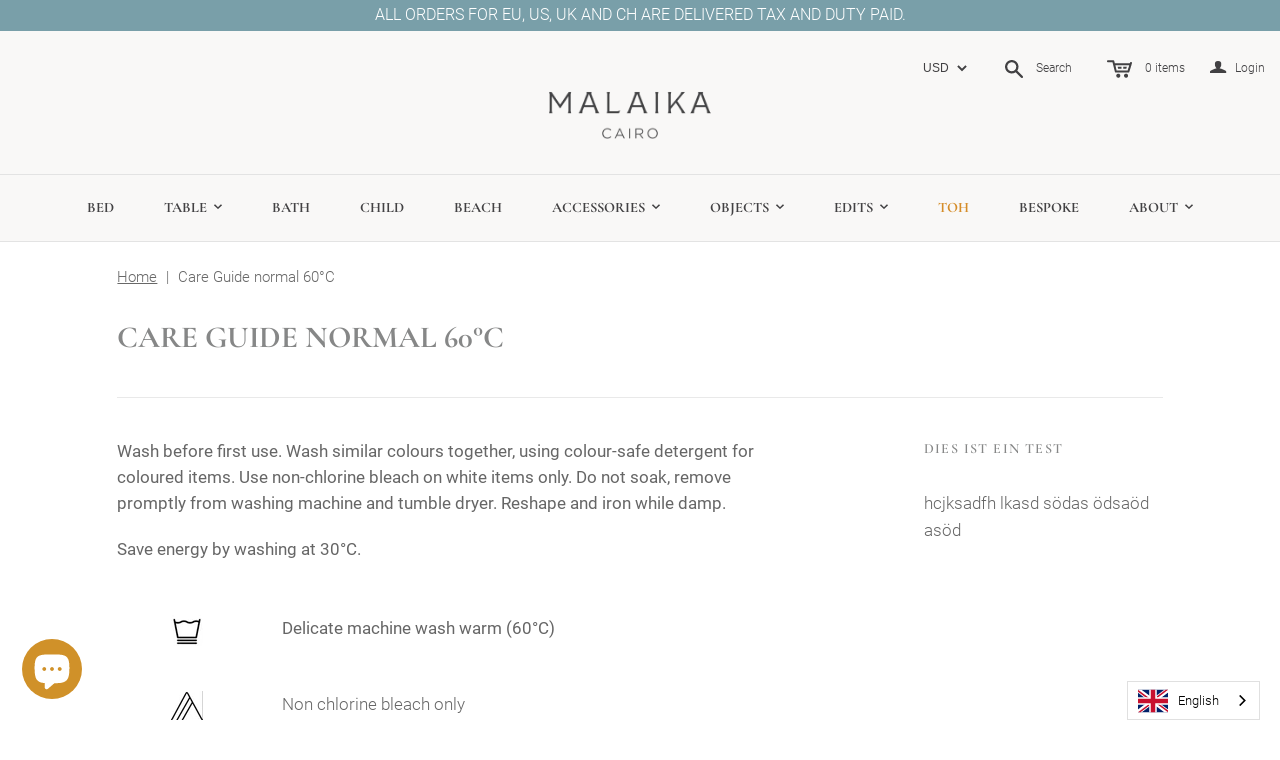

--- FILE ---
content_type: text/css
request_url: https://malaikalinens.com/cdn/shop/t/209/assets/theme.scss.css?v=122410105071962954071749720473
body_size: 32714
content:
.uc-title,.main-footer .connect .title,.main-header-wrap .main-header .store-title,.main-header-wrap .main-header .mini-cart .brand,.main-header nav.full .nav-item>.label,.mega-nav .list .label,.mobile-dropdown .list .list-item a,.sidebar .module>label,.sidebar .recent-posts .date,.sidebar .tags-list .tag .count,.sidebar .twitter .date,.collections .collection .browse,.featured-collections .collection .browse,.product .overlay .label,.product .brand,.quick-shop-content .brand,#product-area .brand,.mobile-dropdown #coin-container select,.mobile-dropdown #coin-container label,.customer .header-link,.customer.account .title,.template-blog .articles .meta li label,.template-article .articles .meta li label,.template-article .articles .comments-wrap .title,.template-article .articles .comments-wrap.read .comment .date,.template-cart .table td.product-item .label.vendor,.template-index .slide .content .call-to-action,#threads-of-hope .slide .content .call-to-action,.template-index .article .date,#threads-of-hope .article .date,.twitter-tweet .timestamp,.customer.order .order-history .table td.product-item .label.vendor,.template-page .sidebar .title,.template-contact .sidebar .title,.password-page-logo .store-title,#product-area .product-details-wrapper .description .go-to-product,.quick-shop-content .product-details-wrapper .description .go-to-product,.template-search .result.item-article .date,.template-search .result.item-product .details .brand,.cbb-also-bought-product-name .brand{font-family:Cormorant Garamond,Baskerville,Caslon,serif;font-weight:600;text-transform:uppercase;letter-spacing:.1em}.select-wrapper{position:relative;width:235px;background-color:#f9f9f9;text-align:left;border-radius:4px;box-shadow:0 0 0 1px #e9e9e9;display:inline-block;color:#c1c1c1;font-size:12px;padding:8px 10px;font-family:Roboto,Lucida Console,DejaVu Sans Mono,monospace;cursor:pointer}.select-wrapper:before{content:"";display:block;position:absolute;right:0;top:0;bottom:0;width:38px;background:#e9e9e9;border-radius:0 4px 4px 0}.select-wrapper:after{content:"";display:block;position:absolute;top:14px;right:14px;width:0px;height:0px;border-style:solid;border-width:6px 4px 0 4px;border-color:#c1c1c1 transparent transparent transparent;background:none}.select-wrapper label.select-text{width:100%;margin:0;max-width:82%;text-align:left}.select-wrapper select{position:absolute;top:0;right:0;bottom:0;left:0;z-index:2;width:100%;height:100%;color:#000;cursor:pointer;opacity:0;-webkit-appearance:none}.empty{font-size:16px;margin:40px 0 60px;font-style:italic}@media (max-width: 719px){.empty{width:100%;text-align:center;padding:0 30px}}.empty a{color:#d09129}.empty a:hover{color:#799fa9}.error-message,.alert-message{font-family:Opens Sans,sans-serif;background-color:#fbedec;color:#ee575a;font-size:12px;border:1px solid #EA555C;height:42px;width:75%}.error-message.success,.alert-message.success{border-color:#4faa2a;background-color:#f2f9ed;color:#66b544}@media (max-width: 719px){.error-message,.alert-message{width:100%}}.content-area,.ooo-instagram{display:block;margin:0 auto;padding:0 15px;min-width:690px;max-width:1430px;width:84%}@media (max-width: 719px){.content-area,.ooo-instagram{min-width:290px;width:100%}}.section-title{font-family:Cormorant Garamond,Baskerville,Caslon,serif;font-size:18px;font-weight:400;text-transform:uppercase;letter-spacing:.1em;text-align:center;margin:0 0 45px;padding:45px 0 0;color:#868787}.section-border{border-top:1px solid #e9e9e9}main section:first-child .section-border{border-top:0}.action-button{font-family:Cormorant Garamond,Baskerville,Caslon,serif;font-size:12px;font-weight:600;letter-spacing:.1em;color:#fff;background-color:#d09129;padding:9px 14px;text-transform:uppercase;cursor:pointer;border-radius:4px;display:inline-block}.action-button:hover{background-color:#799fa9;color:#fff}.action-button.desaturated{background-color:#e9e9e9}.action-button.desaturated:hover{background-color:#d8d8d8}.field{border:1px solid #e9e9e9;color:#666;font-family:Roboto,Lucida Console,DejaVu Sans Mono,monospace;outline:none;font-size:12px;padding:8px 12px;display:inline-block;-webkit-transition:box-shadow .25s,border .25s,color .25s;-moz-transition:box-shadow .25s,border .25s,color .25s;transition:box-shadow .25s,border .25s,color .25s}.field.error{border:1px solid #F3AAAD;color:#ee575a;box-shadow:0 0 7px #ee575a66}.field.error::-webkit-input-placeholder{color:#ee575a}.field.error:-moz-placeholder{color:#ee575a}.field.error::-moz-placeholder{color:#ee575a}.field.error:-ms-input-placeholder{color:#ee575a}.page-title{padding:16px 0 35px;border-bottom:1px solid #e9e9e9}@media (max-width: 719px){.page-title{padding:35px 0;text-align:center;border-bottom:none}}.page-title .label{font-size:35px;font-weight:700;font-family:Cormorant Garamond,Baskerville,Caslon,serif;color:#868787;font-size:30.625px;text-transform:uppercase}.page-title .label a{color:#868787}@media (max-width: 719px){.page-title .label{display:block;white-space:pre-line}}.load-up{padding:0 30px;font-size:14px;color:#c1c1c1}.featured-collections .load-up{padding-bottom:65px}.centering-wrapper{display:-webkit-box;display:-webkit-flex;display:-ms-flexbox;display:flex;-webkit-box-pack:center;-webkit-justify-content:center;-ms-flex-pack:center;justify-content:center;-webkit-box-align:center;-webkit-align-items:center;-ms-flex-align:center;align-items:center;position:absolute;top:0;right:0;bottom:0;left:0}.placeholder-svg{min-height:25vh}.slideshow .placeholder-svg{min-height:66vh}@media screen and (max-width: 720px){.slideshow .placeholder-svg{min-height:25vh}}.placeholder-background{background-color:#f2f2f2}.placeholder-svg{background-color:#f2f2f2;fill:#e9e9e9}@font-face{font-family:icons;src:url(//malaikalinens.com/cdn/shop/t/209/assets/atlantic-icons.eot?v=10151495640851826001749719553);src:url(//malaikalinens.com/cdn/shop/t/209/assets/atlantic-icons.eot?v=10151495640851826001749719553?#iefix) format("embedded-opentype"),url(//malaikalinens.com/cdn/shop/t/209/assets/atlantic-icons.woff?v=75156632991815219611749719553) format("woff"),url(//malaikalinens.com/cdn/shop/t/209/assets/atlantic-icons.ttf?v=146308269215394365301749719553) format("truetype"),url(//malaikalinens.com/cdn/shop/t/209/assets/atlantic-icons.svg?73262#atlantic-icons) format("svg");font-weight:400;font-style:normal}@font-face{font-family:TheanoDidotRegular;src:url(//malaikalinens.com/cdn/shop/t/209/assets/TheanoDidot-Regular-webfont.eot?v=50708852979560860291749719553);src:url(//malaikalinens.com/cdn/shop/t/209/assets/TheanoDidot-Regular-webfont.eot?v=50708852979560860291749719553#iefix) format("embedded-opentype"),url(//malaikalinens.com/cdn/shop/t/209/assets/TheanoDidot-Regular-webfont.woff?v=85276413968498852281749719553) format("woff"),url(//malaikalinens.com/cdn/shop/t/209/assets/TheanoDidot-Regular-webfont.ttf?v=124649612153300403021749719553) format("truetype"),url(//malaikalinens.com/cdn/shop/t/209/assets/TheanoDidot-Regular-webfont.svg?73262#TheanoDidotRegular) format("svg");font-weight:700;font-style:normal}@font-face{font-family:butlerbold;src:url(//malaikalinens.com/cdn/shop/t/209/assets/butler_bold-webfont.eot?v=175128527276906531181749719553);src:url(//malaikalinens.com/cdn/shop/t/209/assets/butler_bold-webfont.eot?%23iefix&v=175128527276906531181749719553) format("embedded-opentype"),url(//malaikalinens.com/cdn/shop/t/209/assets/butler_bold-webfont.woff2?v=114054217314575204571749719553) format("woff2"),url(//malaikalinens.com/cdn/shop/t/209/assets/butler_bold-webfont.woff?v=164628345862631112861749719553) format("woff"),url(//malaikalinens.com/cdn/shop/t/209/assets/butler_bold-webfont.ttf?v=113464741923868806031749719553) format("truetype"),url(//malaikalinens.com/cdn/shop/t/209/assets/butler_bold-webfont.svg%23butlerbold?73262) format("svg");font-weight:400;font-style:normal}@font-face{font-family:butlermedium;src:url(//malaikalinens.com/cdn/shop/t/209/assets/butler_medium-webfont.eot?v=107194244227594586031749719553);src:url(//malaikalinens.com/cdn/shop/t/209/assets/butler_medium-webfont.eot?%23iefix&v=107194244227594586031749719553) format("embedded-opentype"),url(//malaikalinens.com/cdn/shop/t/209/assets/butler_medium-webfont.woff2?v=156766793179143037091749719553) format("woff2"),url(//malaikalinens.com/cdn/shop/t/209/assets/butler_medium-webfont.woff?v=7834473894184870141749719553) format("woff"),url(//malaikalinens.com/cdn/shop/t/209/assets/butler_medium-webfont.ttf?v=68582159388779932931749719553) format("truetype"),url(//malaikalinens.com/cdn/shop/t/209/assets/butler_mediutm-webfont.svg%23butlermedium?73262) format("svg");font-weight:400;font-style:normal}.main-footer{padding:0 15px;margin-top:65px}.main-footer .footer-message,.main-footer .email{color:#c1c1c1;font-size:15px}.main-footer .footer-message a,.main-footer .email a{color:#c1c1c1}.main-footer .footer-message a:hover,.main-footer .email a:hover{color:#aeaeae}.main-footer .connect{display:block;text-align:center;border-top:1px solid #e9e9e9;border-bottom:1px solid #e9e9e9;font-size:0}.main-footer .connect>li{width:33.3333%;height:185px;border-left:1px solid #e9e9e9;text-align:center;display:inline-block;vertical-align:top}.main-footer .connect>li:first-child{border-left:none}@media screen and (max-width: 910px){.main-footer .connect>li{width:100%!important;height:auto;border-left:none;border-top:1px solid #e9e9e9}.main-footer .connect>li:first-child{border-top:none}}.main-footer .connect.module-count-1>li,.main-footer .connect.module-count-2>li{width:50%}.main-footer .connect.module-count-1>li{border-left:0}.main-footer .connect .title{font-size:14px;color:#c1c1c1;letter-spacing:0}.main-footer .connect .contact .title,.main-footer .connect .social .title{margin-bottom:35px}.main-footer .connect .social>ul{padding:0 20px;font-size:0}.main-footer .connect .social .social-link{width:26px;height:26px;margin:0 8px;position:relative;border-radius:4px;display:inline-block}.main-footer .connect .social .social-link a{font-family:icons;-webkit-font-smoothing:antialiased;line-height:0px;font-size:43px;position:absolute;top:0;right:0;left:0;bottom:0;color:#c1c1c1}.main-footer .connect .social .social-link a:hover{color:#aeaeae}.main-footer .connect .social .social-link svg{width:26px;height:26px;color:#c1c1c1}.main-footer .connect .social .social-link svg:hover{color:#aeaeae}.main-footer .connect .social .social-link.twitter a{top:11px;font-size:48px}.main-footer .connect .social .social-link.facebook a,.main-footer .connect .social .social-link.pinterest a{top:12px}.main-footer .connect .social .social-link.google-plus a{top:14px;font-size:40px}.main-footer .connect .social .social-link.instagram a{top:12px;font-size:40px}.main-footer .connect .social .social-link.tumblr a{top:12px;font-size:45px}.main-footer .connect .social .social-link.youtube a{top:11px}.main-footer .connect .social .social-link.vimeo a{top:12px}.main-footer .connect .newsletter .title{margin-bottom:36px}.main-footer .connect .newsletter .wrap{display:inline-block;width:75%;max-width:267px;padding-right:65px;margin:0 auto;position:relative}@media screen and (max-width: 910px){.main-footer .connect .newsletter .wrap{width:210px}}.main-footer .connect .newsletter .email,.main-footer .connect .newsletter .submit{outline:none;border:none;padding:0;margin:0;font-family:Cormorant Garamond,Baskerville,Caslon,serif}.main-footer .connect .newsletter .email{border:1px solid #e9e9e9;padding:8px 0 8px 8px;width:calc(100% - 16px);background:transparent;font-size:12px;font-family:Roboto,Lucida Console,DejaVu Sans Mono,monospace;color:#c1c1c1}.main-footer .connect .newsletter .submit{position:absolute;top:-1px;right:0;bottom:0;width:65px;background:#d4d4d4;font-size:10px;letter-spacing:.1em;color:#fff;text-transform:uppercase;text-align:center;border-radius:0}.main-footer .connect .newsletter .submit:hover{background:#161515}.main-footer .sub-footer{margin:40px 0;font-family:Cormorant Garamond,Baskerville,Caslon,serif;font-size:14px;color:#c1c1c1}@media screen and (max-width: 910px){.main-footer .sub-footer{text-align:center}}.main-footer .sub-footer nav{text-align:center;margin-top:50px;margin-bottom:50px;padding:0 30px}.main-footer .sub-footer nav li{display:inline-block;margin:0 10px 10px}.main-footer .sub-footer nav a{color:#c1c1c1}.main-footer .sub-footer nav a:hover{color:#aeaeae}.main-footer .sub-footer nav svg{width:25px;height:25px;color:#868787}.main-footer .sub-footer nav .social-link:not(:last-of-type){margin-right:16px}.main-footer .sub-footer p{text-align:center;margin:50px 0 30px}@media screen and (max-width: 910px){.main-footer .sub-footer p{display:inline-block;margin:10px 0 15px}}.main-footer .sub-footer p a{color:#c1c1c1}.main-footer .sub-footer p a:hover{color:#aeaeae}.main-footer .sub-footer nav~p{margin-top:20px}.main-footer .sub-footer .payment-options{margin:10px 0 50px;display:block;text-align:center}.main-footer .sub-footer .payment-options li{display:inline-block;width:55px;height:34px;opacity:.2;-ms-filter:"progid:DXImageTransform.Microsoft.Alpha(Opacity=20)";filter:alpha(opacity=20)}.main-footer .sub-footer .payment-options svg{width:55px;height:34px}#main-footer{line-height:22px}#main-footer .module-count-0{border-bottom:0}#main-footer .newsletter,#main-footer .contact,#main-footer .footer-menu{padding-top:40px;padding-bottom:40px;font-size:1rem;color:#c1c1c1}@media screen and (max-width: 910px){#main-footer .newsletter,#main-footer .contact,#main-footer .footer-menu{padding-top:40px}}#main-footer .newsletter li,#main-footer .contact li,#main-footer .footer-menu li{font-size:13px;line-height:2em}#main-footer .newsletter a,#main-footer .contact a,#main-footer .footer-menu a{color:currentColor}#main-footer .connect{display:table;width:100%}@media screen and (max-width: 910px){#main-footer .connect{display:block}}#main-footer .connect>li.first{padding-left:20px;padding-right:20px}@media (min-width: 1000px){#main-footer .connect>li.first{padding-left:40px;padding-right:40px}}#main-footer .connect>li{display:table-cell;vertical-align:middle}@media screen and (max-width: 910px){#main-footer .connect>li{display:block;padding-top:40px;padding-bottom:40px;width:100%}}.main-footer-alt .connect .newsletter .wrap{width:100%}.main-footer-alt .connect>li:first-of-type{border:0}.main-footer-alt .footer-message+form{margin-top:2em}.main-footer-alt .module-count-2>li{width:50%}.main-footer-alt .module-count-3>li.first{width:50%}.main-footer-alt .module-count-3>li:not(.first){width:25%}a{color:#d09129}a:hover{color:#799fa9}*{-moz-box-sizing:border-box;-webkit-box-sizing:border-box;box-sizing:border-box}input::-ms-clear{display:block}input[type=text],input[type=email],input[type=number],input[type=password],textarea{-webkit-appearance:none;border-radius:0}input[type=text]::-webkit-input-placeholder,input[type=email]::-webkit-input-placeholder,input[type=number]::-webkit-input-placeholder,input[type=password]::-webkit-input-placeholder,textarea::-webkit-input-placeholder{color:#d8d8d8}input[type=text]:-moz-placeholder,input[type=email]:-moz-placeholder,input[type=number]:-moz-placeholder,input[type=password]:-moz-placeholder,textarea:-moz-placeholder{color:#d8d8d8}input[type=text]::-moz-placeholder,input[type=email]::-moz-placeholder,input[type=number]::-moz-placeholder,input[type=password]::-moz-placeholder,textarea::-moz-placeholder{color:#d8d8d8}input[type=text]:-ms-input-placeholder,input[type=email]:-ms-input-placeholder,input[type=number]:-ms-input-placeholder,input[type=password]:-ms-input-placeholder,textarea:-ms-input-placeholder{color:#d8d8d8}.lt-ie9 input[type=password]{font-family:Arial,sans-serif!important}textarea{background-color:#fff}body{color:#666;font-family:Roboto,Lucida Console,DejaVu Sans Mono,monospace;background-color:#fff;font-weight:300}body,html{position:absolute;top:0;left:0;width:100%;height:auto;min-height:100%;overflow-x:hidden}.main-header-wrap{position:relative;z-index:5000}.main-header-wrap .main-header{position:relative}.main-header-wrap .main-header .store-title{display:block;float:left;clear:left;font-size:28px;letter-spacing:.2em!important;max-width:48%;margin:0;padding:50px 20px 35px 0}@media (min-width: 720px) and (max-width: 960px){.main-header-wrap .main-header .store-title{font-size:21px}}@media (max-width: 719px){.main-header-wrap .main-header .store-title{font-size:23px;max-width:100%;width:100%;text-align:center;padding:45px 0 40px}}.main-header-wrap .main-header .store-title img{max-height:200px;display:inline-block}.main-header-wrap .main-header .store-title a,.main-header-wrap .main-header .store-title a:hover{color:#222}.header-centered .main-header-wrap .main-header .store-title{max-width:100%;float:none;text-align:center}@media (max-device-width: 1024px),(max-width: 719px){.header-centered .main-header-wrap .main-header .store-title{padding:45px 0}}.main-header-wrap .main-header .action-links{padding:0 15px;position:relative;z-index:2000}.main-header-wrap .main-header.header-social-links .social-link:not(:first-of-type){margin-left:10px}.main-header-wrap .main-header.header-social-links .store-title{padding-top:0}.main-header-wrap .main-header.header-social-links .social-links{float:left;margin-bottom:20px}.main-header-wrap .main-header.header-social-links .tools{margin-top:20px}.header-centered .main-header-wrap .main-header.header-social-links .tools{text-align:right}.header-centered .main-header-wrap .main-header.header-social-links .tools .tools-left,.header-centered .main-header-wrap .main-header.header-social-links .tools .tools-right{float:none}.main-header-wrap .main-header .tools{position:relative;visibility:hidden;float:right;max-width:70%}@media (max-device-width: 1024px),(max-width: 719px){.main-header-wrap .main-header .tools{display:none}}.main-header-wrap .main-header .tools .tools-left,.main-header-wrap .main-header .tools .tools-right{display:inline-block}.header-centered .main-header-wrap .main-header .tools{margin-top:20px;float:none;max-width:100%;visibility:visible}.header-centered .main-header-wrap .main-header .tools .tools-left{float:left}.header-centered .main-header-wrap .main-header .tools .tools-left>*:first-child{margin-left:0}.header-centered .main-header-wrap .main-header .tools .tools-right{float:right}.header-centered .main-header-wrap .main-header .tools .tools-right>*:last-child{margin-right:0}.header-centered .main-header-wrap .main-header .tools .header-social-links .tools-right,.header-centered .main-header-wrap .main-header .tools .header-social-links .tool-left{float:none}.main-header-wrap .main-header .tools .currency-switcher,.main-header-wrap .main-header .tools .search,.main-header-wrap .main-header .tools .mini-cart-wrap,.main-header-wrap .main-header .tools .account-options{display:inline-block;font-family:Roboto,Lucida Console,DejaVu Sans Mono,monospace;font-size:12px;color:#00a3b5;margin:0 10px;position:relative}.main-header-wrap .main-header .tools .currency-switcher:hover,.main-header-wrap .main-header .tools .currency-switcher.active,.main-header-wrap .main-header .tools .search:hover,.main-header-wrap .main-header .tools .search.active,.main-header-wrap .main-header .tools .mini-cart-wrap:hover,.main-header-wrap .main-header .tools .mini-cart-wrap.active,.main-header-wrap .main-header .tools .account-options:hover,.main-header-wrap .main-header .tools .account-options.active{color:#00a3b5}.main-header-wrap .main-header .tools .currency-switcher.active,.main-header-wrap .main-header .tools .search.active,.main-header-wrap .main-header .tools .mini-cart-wrap.active,.main-header-wrap .main-header .tools .account-options.active{z-index:5000}.main-header-wrap .main-header .tools .icon{font-family:icons;-webkit-font-smoothing:antialiased;position:absolute;left:0;top:0;line-height:0px}.main-header-wrap .main-header .tools .search .icon{font-size:25px;top:8px}.main-header-wrap .main-header .tools .mini-cart-wrap{position:relative;cursor:pointer}.main-header-wrap .main-header .tools .mini-cart-wrap .icon{font-size:40px;top:5px}.main-header-wrap .main-header .tools .account-options{padding-left:25px;margin-right:0}.main-header-wrap .main-header .tools .account-options .icon{font-size:27px;top:7px}.main-header-wrap .main-header .mini-cart{cursor:auto;display:none;width:328px;background:#fff;position:absolute;top:35px;left:-243px;border:1px solid #e9e9e9}@media (max-width: 719px){.main-header-wrap .main-header .mini-cart{display:none}}.main-header-wrap .main-header .mini-cart.account-enabled{left:-157px}.main-header-wrap .main-header .mini-cart.account-enabled .arrow{left:205px}.main-header-wrap .main-header .mini-cart.empty-cart .no-items{display:block}.main-header-wrap .main-header .mini-cart.empty-cart .options{display:none}.main-header-wrap .main-header .mini-cart .arrow,.main-header-wrap .main-header .mini-cart .arrow:before{position:absolute;width:0;height:0;border-left:8px solid transparent;border-right:8px solid transparent;border-bottom:8px solid white;top:-8px;left:294px;margin-left:-7px}.lt-ie9 .main-header-wrap .main-header .mini-cart .arrow,.lt-ie9 .main-header-wrap .main-header .mini-cart .arrow:before{display:none}.main-header-wrap .main-header .mini-cart .arrow:before{content:"";display:block;border-left:16px solid transparent;border-right:16px solid transparent;border-bottom:16px solid #e9e9e9;z-index:-1;left:50%;position:absolute;margin-left:-16px;top:-1px}.main-header-wrap .main-header .mini-cart .no-items{display:none;text-align:center;margin:30px 0;font-family:Roboto,Lucida Console,DejaVu Sans Mono,monospace;font-style:italic;font-size:14px}.main-header-wrap .main-header .mini-cart .item{width:100%;border-bottom:1px solid #f6f6f6}.main-header-wrap .main-header .mini-cart .image-wrap,.main-header-wrap .main-header .mini-cart .details{float:left;margin:20px}.main-header-wrap .main-header .mini-cart .image-wrap{position:relative;width:97px}.main-header-wrap .main-header .mini-cart .image-wrap img{width:100%}.main-header-wrap .main-header .mini-cart .image-wrap a{position:absolute;top:0;right:0;bottom:0;left:0}.main-header-wrap .main-header .mini-cart .image-wrap a.overlay{box-shadow:inset 0 0 0 1px #0000001a}.main-header-wrap .main-header .mini-cart .details{margin-left:0;width:150px}.main-header-wrap .main-header .mini-cart .brand{font-size:10px;margin:0 0 3px}.main-header-wrap .main-header .mini-cart .brand a{color:#666}.main-header-wrap .main-header .mini-cart .title{font-family:Roboto,Lucida Console,DejaVu Sans Mono,monospace;font-size:14px;margin:0 0 7px}.main-header-wrap .main-header .mini-cart .title span{color:#d8d8d8}.main-header-wrap .main-header .mini-cart .title span.quantity{margin-left:4px}.main-header-wrap .main-header .mini-cart .title a{color:#d09129}.main-header-wrap .main-header .mini-cart .price{font-family:Roboto,Lucida Console,DejaVu Sans Mono,monospace;font-size:12px;color:#666;margin:0 0 6px}.main-header-wrap .main-header .mini-cart .variant,.main-header-wrap .main-header .mini-cart .property{font-family:Roboto,Lucida Console,DejaVu Sans Mono,monospace;font-size:11px;color:#666;margin:0}.main-header-wrap .main-header .mini-cart .property{margin-top:2px}.main-header-wrap .main-header .mini-cart .options{padding:20px}.main-header-wrap .main-header .mini-cart .options .action-button{width:133px;text-align:center}.main-header-wrap .main-header .mini-cart .options .view-cart{float:left}.main-header-wrap .main-header .mini-cart .options .checkout{float:right}.main-header-slim .mini-cart-items-wrap{max-height:calc(100vh - 160px);overflow:auto}.search-wrap{display:none;width:25%;z-index:2500;background-color:#fff;border:1px solid #e9e9e9;position:absolute;top:0;right:14px;border-radius:31px}@media (max-width: 719px){.search-wrap{display:none}}.search-wrap form{display:block;font-size:0px}.search-wrap input{display:block;font-size:12px;width:100%;padding:8px 38px 8px 12px;font-family:Roboto,Lucida Console,DejaVu Sans Mono,monospace;color:#c1c1c1}.ie10 .search-wrap input{padding-top:9px}.search-wrap .icon-search{position:absolute;top:50%;right:12px;height:24px;width:15px;margin-top:-13px;font-family:icons;-webkit-font-smoothing:antialiased;font-size:25px;line-height:26px;color:#e9e9e9}.header-centered .search-wrap.full{top:15px;left:15px}.header-centered .header-social-links .search-wrap.full{right:15px;left:auto}.main-header-slim .search-wrap{top:15px}.header-centered.main-header-slim .search-wrap{top:50%;right:30px;left:auto;margin-top:-16px}.currency-switcher{font-family:Roboto,Lucida Console,DejaVu Sans Mono,monospace}.currency-switcher .selected-currency{display:inline-block}.currency-switcher .drop-arrow{font-family:icons;-webkit-font-smoothing:antialiased;position:relative;top:-1px;left:0;line-height:0px;margin-left:4px}.compact .currency-switcher .drop-arrow{display:inline-block;font-size:14px}.currency-switcher select[name=currencies]{color:#000;opacity:0;filter:alpha(opacity=0);position:absolute;top:0;right:0;bottom:0;left:0;cursor:pointer;z-index:2;width:100%;height:100%;-webkit-appearance:none}.compact .currency-switcher{font-size:13px;padding-top:14px;font-weight:600}@media screen and (-webkit-min-device-pixel-ratio: 0){.main-header-wrap .main-header .search-wrap .icon{line-height:24px}}.action-links .icon-search,.action-links .icon-bag,.action-links .icon-cart{width:25px;height:18px;vertical-align:bottom;margin:0 10px}.compact .icon-bag,.compact .icon-cart{width:25px;height:18px}.main-header-wrap .icon-search{width:18px}@media screen and (max-width: 719px){.header-mobile-stick .compact{background-color:#fff;position:fixed;top:0;left:0;right:0}.header-mobile-stick .action-links{display:none}.header-mobile-stick+*{padding-top:175px}}@media screen and (min-width: 720px){.main-header-slim .action-links{display:none}}@media screen and (min-width: 720px){.main-header-slim .main-header{position:fixed;top:0;right:0;left:0;background-color:#fff}}.main-header-slim .mega-nav{margin-top:-5px}.main-header-slim .main-header .header-minimal>*{display:table-cell;vertical-align:middle}.main-header-slim .main-header nav.full.multi-line:before{display:none}.main-header-slim .header-minimal{display:table;border-bottom:1px solid #e9e9e9;width:100%;table-layout:fixed;padding-left:2em;padding-right:2em;white-space:nowrap}.main-header-slim .header-minimal .store-title{float:none;padding:0;white-space:nowrap;width:25%}.main-header-slim .header-minimal .store-title img{max-width:100%;padding-top:5px;padding-bottom:5px}.main-header-slim .header-minimal nav.full{width:70%;text-align:center}.main-header-slim .header-minimal nav.full.bordered{border:0}.main-header-slim .header-minimal nav.full ul{white-space:normal;text-align:left}.main-header-slim .header-minimal nav.full .nav-item .label:before{display:none}.main-header-slim .header-minimal .tools{visibility:visible;float:none;text-align:right;width:40%}.main-header-slim .header-minimal .tools svg{width:1.32em;height:1.32em;display:inline-block;vertical-align:middle;margin-right:.5em}.main-header-slim .header-minimal .search-wrap{margin-top:0}@media screen and (max-width: 1200px){.main-header-slim .header-minimal .store-title{width:100%;text-align:center;padding:1em 2em}.main-header-slim .header-minimal .tools,.main-header-slim .header-minimal nav.full{display:none}}.main-header-slim~.page-body-content{padding-top:1px}.header-centered .main-header-slim .header-minimal-centered nav,.header-centered .main-header-slim .header-minimal-centered .tools{width:30%}.header-centered .main-header-slim .header-minimal-centered .store-title{width:30%}.header-centered .main-header-slim .header-minimal-centered nav{width:30%;padding:0}.header-centered .main-header-slim .header-minimal-centered .tools .tools-left{float:none}.main-header-slim .mobile-dropdown{max-height:calc(100vh - 58px);overflow-y:auto;position:absolute;top:100%;left:0;right:0}.header-centered .main-header-wrap{display:block!important}.home-video-embed-wrapper{display:none;position:fixed;top:0;right:0;bottom:0;left:0;background:#000c;z-index:9999;opacity:0;-ms-filter:"progid:DXImageTransform.Microsoft.Alpha(Opacity=0)";filter:alpha(opacity=0);-webkit-transition:opacity .2s ease-out;-moz-transition:opacity .2s ease-out;transition:opacity .2s ease-out}.home-video-embed-wrapper.opening{display:block}.home-video-embed-wrapper.open{opacity:1;-ms-filter:"progid:DXImageTransform.Microsoft.Alpha(Opacity=100)";filter:alpha(opacity=100)}.home-video-embed{width:100%;margin:0 auto;padding:30px}.home-video-embed.centered{position:absolute;top:50%;padding:0 30px}.home-video-embed iframe{opacity:0;-ms-filter:"progid:DXImageTransform.Microsoft.Alpha(Opacity=0)";filter:alpha(opacity=0);-webkit-transition:opacity .4s ease-out;-moz-transition:opacity .4s ease-out;transition:opacity .4s ease-out}.home-video-embed .fluid-width-video-wrapper iframe{opacity:1;-ms-filter:"progid:DXImageTransform.Microsoft.Alpha(Opacity=100)";filter:alpha(opacity=100)}.home-video .home-module-content,.home-video-screenshot{position:relative}.home-video-screenshot img,.home-video-screenshot svg{display:block;width:100%}.home-video-content{position:absolute;top:50%;left:50%;width:100%;max-width:640px;padding:0 30px;color:#fff;text-align:center;-webkit-transform:translate(-50%,-50%);-moz-transform:translate(-50%,-50%);-ms-transform:translate(-50%,-50%);-o-transform:translate(-50%,-50%);transform:translate(-50%,-50%)}@media (min-width: 720px){.sidebar-enabled .home-video-content{position:relative;top:auto;left:auto;margin:0 auto;-webkit-transform:translate(0,0);-moz-transform:translate(0,0);-ms-transform:translate(0,0);-o-transform:translate(0,0);transform:translate(0)}}.text-color-dark .home-video-content{color:#000}.home-video-content h2{margin:30px 0 0;color:inherit;font-size:40px}@media (min-width: 720px){.sidebar-enabled .home-video-content h2{font-size:24px}}.home-video-content p{margin-top:30px}.home-video-content .button{background:none;border:2px solid white;color:#fff}.text-color-dark .home-video-content .button{border-color:#000;color:#000}@media (min-width: 720px){.sidebar-enabled .text-color-dark .home-video-content .button,.sidebar-enabled .text-color-light .home-video-content .button{border:none}}.home-video-play-button{cursor:pointer}.text-color-dark .home-video-play-button{color:#000}.home-video-play-button svg{width:55px;height:55px;padding:15px;vertical-align:middle;background-color:#fff;color:#666;border-radius:50%}@media (min-width: 720px){.sidebar-enabled .home-video-play-button{display:none}}.home-video-play-button.mobile{display:none;position:absolute;top:50%;left:50%;width:100%;text-align:center;-webkit-transform:translate(-50%,-50%);-moz-transform:translate(-50%,-50%);-ms-transform:translate(-50%,-50%);-o-transform:translate(-50%,-50%);transform:translate(-50%,-50%)}@media (min-width: 720px){.sidebar-enabled .home-video-play-button.mobile{display:block}}.main-header nav{padding:0 15px;border-top:1px solid #e3e3e3}.main-header nav .content-area,.main-header nav .ooo-instagram{padding:0}.main-header nav.bordered{border-bottom:1px solid #e3e3e3}.main-header nav.full{display:block}@media (max-device-width: 1024px),(max-width: 719px){.main-header nav.full{display:none}}.main-header nav.compact{display:none}@media (max-device-width: 1024px),(max-width: 719px){.main-header nav.compact{display:block}}.main-header-slim nav.compact{display:none}@media screen and (max-width: 1200px){.main-header-slim nav.compact{display:block}}.main-header nav.full{position:relative;z-index:1000}.header-centered .main-header-nonstick .main-header nav.full>ul{text-align:center}.main-header nav.full.multi-line{text-align:center}.main-header nav.full.multi-line:before{position:absolute;top:50%;right:0;left:0;display:block;height:1px;background-color:#e9e9e9;content:""}.main-header nav.full.compress .nav-item>.label{padding:25px 15px;font-size:11px}.main-header nav.full.compress .nav-item.dropdown>a,.main-header nav.full.compress .nav-item.has-mega-nav>a{padding-right:30px}.main-header nav.full.compress .nav-item.dropdown>a .icon,.main-header nav.full.compress .nav-item.has-mega-nav>a .icon{right:12px;line-height:14px}.main-header nav.full .nav-item{position:relative;display:inline-block;text-align:left}.main-header nav.full .nav-item>.label{position:relative;display:block;padding:25px;font-size:12px;color:#161515;font-weight:700}.main-header nav.full .nav-item>.label:before{position:absolute;top:0;right:0;bottom:0;width:1px;background-color:#e3e3e3;content:""}.main-header nav.full .nav-item>.label:hover{color:#d4d4d4}body:not(.header-centered) .main-header-nonstick .main-header nav.full .nav-item.first .label{padding-left:0}.main-header nav.full .nav-item.last a:before{display:none}.main-header nav.full .nav-item.dropdown{position:relative}.main-header nav.full .nav-item.dropdown>a,.main-header nav.full .nav-item.has-mega-nav>a{padding-right:40px}.main-header nav.full .nav-item.dropdown:hover,.main-header nav.full .nav-item.has-mega-nav.active{background-color:#e6dfd8}.main-header nav.full .nav-item.dropdown:hover>.label,.main-header nav.full .nav-item.has-mega-nav.active>.label{color:#fafafa}.main-header nav.full .nav-item.dropdown:hover>.label:before,.main-header nav.full .nav-item.has-mega-nav.active>.label:before{background-color:#c3bdb7}.main-header nav.full .nav-item.dropdown:hover>.label:after,.main-header nav.full .nav-item.has-mega-nav.active>.label:after{position:absolute;top:0;left:-1px;width:1px;height:100%;background-color:#c3bdb7;content:""}.main-header-slim .main-header nav.full .nav-item.dropdown:hover>.label:after,.main-header-slim .main-header nav.full .nav-item.has-mega-nav.active>.label:after{display:none}.main-header nav.full .nav-item.dropdown:hover>.dropdown-wrap,.main-header nav.full .nav-item.has-mega-nav.active>.dropdown-wrap{display:block}.main-header nav.full .nav-item .icon{position:absolute;top:25px;right:22px;width:12px;height:12px;font-family:icons;font-size:16px;line-height:15px}.ie10 .main-header nav.full .nav-item .icon{top:27px}.lt-ie9 .main-header nav.full .nav-item .icon{top:27px}.main-header nav.full .nav-item .dropdown-wrap{position:absolute;top:100%;left:-1px;z-index:1000;display:none;width:198px;background-color:#e6dfd8;border:1px solid #c3bdb7}.main-header-slim .main-header nav.full .nav-item .dropdown-wrap{left:0}.main-header nav.full .nav-item .dropdown-wrap.child.right{top:0;right:-198px;left:auto}.main-header nav.full .nav-item .dropdown-wrap.child.left{top:0;left:-198px}.main-header nav.full .nav-item .dropdown-wrap .dropdown-item{position:relative}.main-header nav.full .nav-item .dropdown-wrap .dropdown-item:hover>a .label,.main-header nav.full .nav-item .dropdown-wrap .dropdown-item:hover>a .icon{opacity:1;-ms-filter:"progid:DXImageTransform.Microsoft.Alpha(Opacity=100)";filter:alpha(opacity=100)}.main-header nav.full .nav-item .dropdown-wrap .dropdown-item:hover>.dropdown-wrap{display:block}.main-header nav.full .nav-item .dropdown-wrap .dropdown-item .icon{top:26px;right:16px;font-size:18px}.main-header nav.full .nav-item .dropdown-wrap .dropdown-item a{display:block;padding:23px 42px 23px 26px;font-family:Roboto,Lucida Console,DejaVu Sans Mono,monospace;font-size:14px;border-top:1px solid #e3e3e3}.main-header nav.full .nav-item .dropdown-wrap .dropdown-item a .label,.main-header nav.full .nav-item .dropdown-wrap .dropdown-item a .icon{opacity:.7;-ms-filter:"progid:DXImageTransform.Microsoft.Alpha(Opacity=70)";filter:alpha(opacity=70);color:#fafafa;background-color:#e6dfd8}.main-header nav.full .nav-item .dropdown-wrap .dropdown-item.first>a{border-top:0}.main-header nav.full .nav-item .dropdown-wrap .dropdown-item.first>.dropdown-wrap{top:-1px}nav.compact{position:relative}nav.compact ul{font-size:0}nav.compact .nav-item{position:relative;display:inline-block;width:33.33333%;height:55px;font-family:icons;-webkit-font-smoothing:antialiased;text-align:center}nav.compact .nav-item.dropdown .icon{margin-top:8px;font-size:27px}nav.compact .nav-item.account .icon{margin-top:8px;font-size:27px}nav.compact .nav-item.cart .icon{margin-top:-5px;font-size:41px}nav.compact .nav-item.search .icon{margin-top:8px;font-size:27px}nav.compact .nav-item.cart .count{position:absolute;top:14px;left:50%;display:block;padding:3px 3px 0;margin-left:4px;line-height:10px;background-color:#00a3b5;border:1px solid white;border-radius:12px}nav.compact .nav-item.cart .count span{position:relative;top:-2px;padding:0;margin:0;font-family:Helvetica Neue;font-size:10px;color:#fff}nav.compact .nav-item>a,nav.compact .nav-item>div{position:absolute;top:0;right:0;bottom:0;left:0;color:#00a3b5;cursor:pointer}nav.compact .nav-item>a span,nav.compact .nav-item>div span{display:block;margin-top:15px;text-align:center}nav.compact .nav-item>a:before,nav.compact .nav-item>div:before{position:absolute;top:11px;right:0;bottom:11px;width:1px;background-color:#e3e3e3;content:""}nav.compact .nav-item.last a:before,nav.compact .nav-item.last div:before{display:none}nav.compact .nav-item.active{background-color:#e6dfd8}nav.compact .nav-item.active>a,nav.compact .nav-item.active>div{color:#fafafa}nav.compact .nav-item.active>a:before,nav.compact .nav-item.active>div:before{background-color:#fafafa}@media (max-device-width: 1024px),(max-width: 719px){nav.compact .nav-item.active>a:before,nav.compact .nav-item.active>div:before{display:none}}nav.compact .nav-item.active .arrow{background-color:#fafafa}nav.compact .nav-item .dropdown-wrap{display:none}nav.compact .nav-item .dropdown-wrap.top{position:absolute;top:100%;left:0}nav.compact.account-enabled .nav-item,nav.compact.currency-enabled .nav-item{width:25%}nav.compact.account-enabled.currency-enabled .nav-item{width:20%}nav.compact .search-outer-wrap{position:absolute;top:-5px;right:0;bottom:-5px;left:0;display:none;background:transparent}nav.compact .search-outer-wrap .search-wrap{top:50%;right:8%;left:8%;display:block;width:auto;height:36px}.mega-nav{position:absolute;top:-9999px;right:0;left:0;z-index:1500;margin-top:1px;overflow:hidden;background-color:#e6dfd8;box-shadow:0 1px #e6dfd833}.mega-nav .mega-nav-wrap{position:relative;padding:0 15px}.mega-nav .back{-webkit-transform:scale(1.05);-moz-transform:scale(1.05);-ms-transform:scale(1.05);-o-transform:scale(1.05);transform:scale(1.05);opacity:.7;-ms-filter:"progid:DXImageTransform.Microsoft.Alpha(Opacity=70)";filter:alpha(opacity=70);position:absolute;top:47px;left:50%;z-index:5000;display:none;width:0;height:0;margin-left:-2px;border-right:5px solid transparent;border-bottom:10px solid #fafafa;border-left:5px solid transparent}.mega-nav .back:hover{opacity:1;-ms-filter:"progid:DXImageTransform.Microsoft.Alpha(Opacity=100)";filter:alpha(opacity=100)}.mega-nav .list{display:inline-block;padding-left:30px;margin-top:34px;margin-bottom:34px;vertical-align:top;background-color:#e6dfd8}.mega-nav .list.first{padding-left:0}.mega-nav .list.one-col{width:100%}.mega-nav .list.one-col .list-item{width:150px}.mega-nav .list.two-col{width:50%}.mega-nav .list.three-col{width:33.33333%}.mega-nav .list .label{width:100%;padding:10px 0 24px;margin:0 0 22px;font-size:14px;color:#fafafa;border-bottom:1px solid rgba(250,250,250,.15)}.mega-nav .list .label a{color:#fafafa}.mega-nav .list .list-item{display:inline-block;width:50%;padding-right:10px;margin:0 -4px 14px 0;vertical-align:top}.mega-nav .list .list-item.one-column{width:100%}.mega-nav .list .list-item a{opacity:.7;-ms-filter:"progid:DXImageTransform.Microsoft.Alpha(Opacity=70)";filter:alpha(opacity=70);font-size:14px;color:#fafafa;background-color:#e6dfd8}.mega-nav .list .list-item a:hover,.mega-nav .list .list-item a.show-more{opacity:1;-ms-filter:"progid:DXImageTransform.Microsoft.Alpha(Opacity=100)";filter:alpha(opacity=100)}.mega-nav .list .list-item .more-icon{position:relative;top:-1px;margin-left:6px;font-family:Helvetica Neue,Helvetica,Arial,Lucida Grande,sans-serif;font-weight:100}.mega-nav .expanded-list,.mega-nav .category-list{position:relative;display:none}.mega-nav .expanded-list .list,.mega-nav .category-list .list{display:none;width:100%;margin-left:0}.mega-nav .expanded-list .list.active,.mega-nav .category-list .list.active{display:block}.mega-nav .expanded-list .list-item,.mega-nav .category-list .list-item{width:150px}.mobile-dropdown{position:relative;z-index:5000;display:none;margin-top:-2px;background-color:#e6dfd8}.mobile-dropdown .list.primary{background-color:#e6dfd8}.mobile-dropdown .list.primary>.first{padding-top:10px;border-top:0}.mobile-dropdown .list.secondary{display:none;background-color:#dad3cd}.mobile-dropdown .list.secondary .list-item a{background-color:#dad3cd}.mobile-dropdown .list.tertiary{display:none;background-color:#cfc8c2}.mobile-dropdown .list.tertiary .list-item a{background-color:#cfc8c2}.mobile-dropdown .list.quaternary{display:none;background-color:#c3bdb7}.mobile-dropdown .list.quaternary .list-item a{background-color:#c3bdb7}.mobile-dropdown .list .list-item{width:100%;border-top:1px solid rgba(250,250,250,.05)}.mobile-dropdown .list .list-item a{opacity:.7;-ms-filter:"progid:DXImageTransform.Microsoft.Alpha(Opacity=70)";filter:alpha(opacity=70);position:relative;display:block;width:84%;min-width:290px;padding:19px 15px;margin:0 auto;font-size:12px;color:#fafafa}.mobile-dropdown .list .list-item .icon{opacity:.7;-ms-filter:"progid:DXImageTransform.Microsoft.Alpha(Opacity=70)";filter:alpha(opacity=70);position:absolute;top:21px;right:0;height:12px;font-size:25px;line-height:21px;text-align:center;transform:rotate(45deg)}.mobile-dropdown .list .list-item .icon:after{display:block;width:12px;height:12px;overflow:hidden;font-size:25px;line-height:8px;color:#fafafa;text-align:center;content:"\d7"}.mobile-dropdown .list .list-item.expanded>a .icon{transform:rotate(0)}.compact .mobile-dropdown{position:absolute;top:100%;right:0;left:0}.search-wrap-contained{position:relative}.main-header-slim .search-wrap-contained{width:100%;max-width:100%}.ir{display:block;border:0;text-indent:-999em;overflow:hidden;background-color:transparent;background-repeat:no-repeat;text-align:left;direction:ltr;*line-height: 0}.ir br{display:none}.hidden{display:none!important;visibility:hidden}.visuallyhidden{border:0;clip:rect(0 0 0 0);height:1px;margin:-1px;overflow:hidden;padding:0;position:absolute;width:1px}.visuallyhidden.focusable:active,.visuallyhidden.focusable:focus{clip:auto;height:auto;margin:0;overflow:visible;position:static;width:auto}.invisible{visibility:hidden}.clearfix:before,.clearfix:after{content:"";display:table}.clearfix:after{clear:both}.clearfix{*zoom: 1}@media print{*{background:transparent!important;color:#000!important;box-shadow:none!important;text-shadow:none!important;filter:none!important;-ms-filter:none!important}a,a:visited{text-decoration:underline}a[href]:after{content:" (" attr(href) ")"}abbr[title]:after{content:" (" attr(title) ")"}.ir a:after,a[href^="javascript:"]:after,a[href^="#"]:after{content:""}pre,blockquote{border:1px solid #999;page-break-inside:avoid}thead{display:table-header-group}tr,img{page-break-inside:avoid}img{max-width:100%!important}@page{margin:.5cm}p,h2,h3{orphans:3;widows:3}h2,h3{page-break-after:avoid}}article,aside,details,figcaption,figure,footer,header,hgroup,nav,section{display:block}audio,canvas,video{display:inline-block;*display: inline;*zoom: 1}audio:not([controls]){display:none}[hidden]{display:none}html{font-size:100%;-webkit-text-size-adjust:100%;-ms-text-size-adjust:100%}html,button,input,select,textarea{font-family:sans-serif;color:#222}body{margin:0;font-size:1em;line-height:1.4}a{text-decoration:none}a:focus{outline:none}a:hover,a:active{outline:0}abbr[title]{border-bottom:1px dotted}b,strong{font-weight:700;font-weight:500}blockquote{margin:1em 40px}dfn{font-style:italic}hr{display:block;height:1px;border:0;border-top:1px solid #ccc;margin:1em 0;padding:0}ins{background:#ff9;color:#000;text-decoration:none}mark{background:#ff0;color:#000;font-style:italic;font-weight:700}pre,code,kbd,samp{font-family:monospace,serif;_font-family:"courier new",monospace;font-size:1em}pre{white-space:pre;white-space:pre-wrap;word-wrap:break-word}q{quotes:none}q:before,q:after{content:"";content:none}small{font-size:85%}sub,sup{font-size:75%;line-height:0;position:relative;vertical-align:baseline}sup{top:-.5em}sub{bottom:-.25em}h1,h2,h3,h4,h5,h6{padding:0;margin:0}ul,ol{margin:0;padding:0;display:block;list-style:none}dd{margin:0 0 0 40px}nav ul,nav ol{list-style:none;list-style-image:none;margin:0;padding:0}img{border:0;-ms-interpolation-mode:bicubic;vertical-align:middle}svg:not(:root){overflow:hidden}figure{margin:0}form{margin:0}fieldset{border:0;margin:0;padding:0}label{cursor:pointer}legend{border:0;*margin-left: -7px;padding:0;white-space:normal}button,input,select,textarea{font-size:100%;margin:0;vertical-align:baseline;*vertical-align: middle}button,input{line-height:normal}button,input[type=button],input[type=reset],input[type=submit]{cursor:pointer;-webkit-appearance:button;*overflow: visible}button[disabled],input[disabled]{cursor:default}input[type=checkbox],input[type=radio]{box-sizing:border-box;padding:0;*width: 13px;*height: 13px}input[type=search]{-webkit-appearance:textfield;-moz-box-sizing:content-box;-webkit-box-sizing:content-box;box-sizing:content-box}input[type=search]::-webkit-search-decoration,input[type=search]::-webkit-search-cancel-button{-webkit-appearance:none}button::-moz-focus-inner,input::-moz-focus-inner{border:0;padding:0}textarea{overflow:auto;vertical-align:top;resize:vertical}input:invalid,textarea:invalid{background-color:#f0dddd}input{background:none;outline:none;border:none}table{border-collapse:collapse;border-spacing:0}td{vertical-align:top}.chromeframe{margin:.2em 0;background:#ccc;color:#000;padding:.2em 0}.rte{font-size:14px}.rte p,.rte blockquote,.rte h1,.rte h2,.rte ul,.rte ol{margin:0 0 20px}.rte p,.rte span,.rte blockquote,.rte li,.rte a{font-size:17px;line-height:26px}.rte>table:first-child{margin-top:0}.rte>p:first-child .image-wrap{margin-top:6px}.rte ul,.rte ol{padding-left:20px}.rte ul{list-style-type:disc}.rte ol{list-style-type:decimal}.rte li{margin:8px 0}.rte blockquote{max-width:70%;font-style:italic;color:#c1c1c1;padding-left:20px;margin-left:0;border-left:2px solid #f6f6f6}.rte img{max-width:100%}.rte iframe,.rte object,.rte embed{border:0;outline:0}.rte a{color:#d09129}.rte a:hover{color:#799fa9}.rte h1,.rte h2,.rte h3,.rte h4,.rte h5,.rte h6{color:#868787;font-weight:7000}.rte h1{font-size:28px}.rte h2{font-size:21px}.rte h3{font-size:18px;margin:0 0 18px}.rte h4{font-size:16px;margin:0 0 16px}.rte h5{font-size:14px;margin:0 0 14px}.rte h6{font-size:12px;margin:0 0 12px}.rte hr{width:100%;height:1px;margin:40px 0;background-color:#f6f6f6;outline:none;border:none}@media (max-width: 719px){.rte hr{margin:20px 0}}.rte .caption{font-style:italic;font-size:12px;color:#c1c1c1;margin-top:-10px}.rte .image-wrap{max-width:100%;position:relative;box-shadow:inset 0 0 0 1px #0000001a;display:inline-block}.rte .image-wrap img,.rte .image-wrap svg{display:block;position:relative;z-index:-2}.rte table{margin:30px 0;width:100%;border:1px solid #e9e9e9}.rte table td,.rte table th{border:1px solid #f6f6f6;padding:23px 25px 22px}.rte table thead td,.rte table thead th{background-color:#f9f9f9}.rte .tabs{text-align:left;display:block;width:100%;height:42px;border-bottom:1px solid #e9e9e9;list-style:none;padding:0;margin:0;white-space:nowrap}.rte .tabs li{width:auto;height:40px;padding:0;margin:0;display:inline-block;vertical-align:top}.rte .tabs li a{display:block;height:41px;font-family:Roboto,Lucida Console,DejaVu Sans Mono,monospace;font-size:14px;line-height:42px;padding:0 16px;color:#d09129;border-top:1px solid transparent;border-right:1px solid transparent;border-left:1px solid transparent}.rte .tabs li a:hover{color:#868787}.rte .tabs li.active a{color:#666;border-top:1px solid #e9e9e9;border-left:1px solid #e9e9e9;border-right:1px solid #e9e9e9;background-color:#fff;height:42px;border-top-left-radius:4px;border-top-right-radius:4px}.rte .tabs-content{text-align:left;display:block;width:100%;height:auto;position:relative;list-style:none;padding:0;margin:0;overflow:hidden}.rte .tabs-content>li{display:none;margin:30px 0 20px}.rte .tabs-content>li.active{display:block}.column-title{display:none}table.mobile-layout{border-bottom:none}table.mobile-layout .column-title{font-weight:700;width:114px;padding-right:23px;display:inline-block}table.mobile-layout thead{display:none}table.mobile-layout tr td{width:100%;display:block;text-align:left;border-top:1px solid #e9e9e9!important;border-bottom:none;border-left:none;border-right:none;float:left;clear:left}table.mobile-layout tr td:first-child{border-top:none!important}table.mobile-layout tr td:last-child{border-bottom:1px solid #e9e9e9!important}table.mobile-layout tr:nth-child(2n) td{background:#f9f9f9}.social-links{margin-bottom:-8px}.main-header .social-links{margin-top:20px;margin-bottom:-20px}.main-header .social-links svg{width:20px;height:20px;color:#00a3b5}.header-centered .header-social-links .social-links{display:inline-block;margin-top:0;margin-right:20px;margin-bottom:0;vertical-align:middle}.sidebar{float:right;width:25%;padding-left:3%}@media (max-width: 719px){.sidebar{width:100%;margin-top:45px;margin-bottom:10px;padding-left:0}}.sidebar .module{border-top:1px solid #f6f6f6;padding:25px 0}.sidebar .module.first{padding-top:0;border-top:none}.sidebar .module>label{display:block;margin-bottom:22px;font-size:14px;color:#868787;cursor:auto}.sidebar .recent-posts .post{margin:14px 0}.sidebar .recent-posts .post.first{margin-top:0}.sidebar .recent-posts .post.last{margin-bottom:0}.sidebar .recent-posts .title{font-size:14px;color:#868787;margin-bottom:6px;display:inline-block}.sidebar .recent-posts .title:hover{color:#d09129}.sidebar .recent-posts .date{display:block;font-size:12px;color:#c1c1c1}.sidebar .tags-list .tag{margin:12px 0}.sidebar .tags-list .tag a{font-size:14px;color:#868787}.sidebar .tags-list .tag a:hover{color:#d09129}.sidebar .tags-list .tag .count{font-size:12px;color:#c1c1c1;margin-left:5px}.sidebar .tags-list .tag:hover .count{color:#aeaeae}.sidebar .twitter .tweets{margin-bottom:20px}.sidebar .twitter .tweet{margin-top:22px}.sidebar .twitter .tweet:first-child{margin-top:0}.sidebar .twitter .text{font-style:italic;font-size:14px;line-height:22px;margin:0}.sidebar .twitter .text a{color:#d09129}.sidebar .twitter .date{font-size:12px;color:#c1c1c1;margin-top:14px;display:inline-block}.sidebar .twitter .follow-us{font-size:14px}.breadcrumb-navigation{font-family:Roboto,Lucida Console,DejaVu Sans Mono,monospace;font-size:1.17em;padding:15px 90px 5px 0}@media (max-width: 719px){.breadcrumb-navigation{display:none}}.breadcrumb-navigation a{color:#d09129}.breadcrumb-navigation a:hover{color:#799fa9}.template-collection .breadcrumb-navigation{padding:0}.breadcrumb-navigation .sep{padding-left:4px;padding-right:4px}.template-list-collections .collections{padding-top:40px;padding-bottom:40px;margin-left:-30px}@media (max-width: 719px){.template-list-collections .collections{padding-top:10px;margin-left:0}}.template-list-collections .collection-wrap{margin-bottom:25px}.template-list-collections .rte{margin-top:20px}@media (max-width: 719px){.template-list-collections .rte{display:none}}@media (max-width: 719px){.collections,.featured-collections{margin-left:0}}.collections .collection-wrap,.featured-collections .collection-wrap{display:inline-block;vertical-align:top;width:33.3333%;padding-left:30px}@media (max-width: 719px){.collections .collection-wrap,.featured-collections .collection-wrap{width:60%;min-width:290px;display:block;margin:0 auto 35px;padding:0}}.collections .collection,.featured-collections .collection{display:inline-block;vertical-align:top;position:relative;width:100%;padding-bottom:76.66666667%;background-position:50% 50%;background-size:cover;background-repeat:no-repeat}.collections .collection:hover .label,.featured-collections .collection:hover .label{visibility:hidden}.collections .collection:hover .browse,.featured-collections .collection:hover .browse{visibility:visible}.collections .collection:hover a,.featured-collections .collection:hover a{background:url(//malaikalinens.com/cdn/shop/t/209/assets/ie-product-overlay-bg.png?v=123982142280871777071749719553) repeat 50% 50%;background:#00000080}@media (max-width: 719px){.collections .collection,.featured-collections .collection{height:230px}.collections .collection:hover .browse,.featured-collections .collection:hover .browse{visibility:hidden}.collections .collection:hover .label,.featured-collections .collection:hover .label{visibility:visible}.collections .collection:hover a,.featured-collections .collection:hover a{background:transparent!important}}.collections .collection .label,.collections .collection .browse,.featured-collections .collection .label,.featured-collections .collection .browse{position:absolute;top:50%;left:0;right:0;z-index:1000;text-align:center;color:#fff;text-shadow:0px 0px 10px rgba(0,0,0,.33);margin:0;padding:0 30px}.collections .collection .label,.featured-collections .collection .label{font-size:21px;font-family:Cormorant Garamond,Baskerville,Caslon,serif;font-size:17.5px!important;text-transform:uppercase}.collections .collection .label.preload,.featured-collections .collection .label.preload{visibility:hidden}.collections .collection .browse,.featured-collections .collection .browse{visibility:hidden;font-size:14px;line-height:30px}.collections .collection a,.featured-collections .collection a{position:absolute;top:0;right:0;bottom:0;left:0;z-index:2000;box-shadow:inset 0 0 0 1px #0000001a}.collection-title-header{background-size:cover;padding-top:0;transition:height .35s ease}.collection-title-header .collection-title{text-align:center}.collection-title-header .collection-image{width:100%;opacity:0}.collection-title-header.page-title{min-height:200px;overflow:hidden}.collection-header .breadcrumb-navigation{text-align:center}.picture-block{position:relative;background-color:#f8f8f8}.picture-block .picture-block-wrapper{position:relative}.picture-block+.picture-block.home-section,.picture-block+.picture-block.ooo-instagram{margin-top:0}.picture-block-image{background-size:cover;background-position:center center;height:100%}.picture-block-image img,.picture-block-image svg{width:100%;opacity:0}.picture-block+.content-area .section-border,.picture-block+.ooo-instagram .section-border{border-top:0}@media screen and (min-width: 700px){.picture-block-right .picture-block-wrapper{position:absolute;top:0;right:50%;bottom:0;left:0}.picture-block-right .picture-block-image{float:right;width:50%}.picture-block-left .picture-block-wrapper{position:absolute;top:0;right:0;bottom:0;left:50%}.picture-block-left .picture-block-image{float:left;width:50%}}@media screen and (max-width: 700px){.picture-block-wrapper .centering-wrapper{display:relative;position:static}.picture-block-content{margin:0 auto;padding-top:50px;padding-bottom:50px}}.picture-block-content{max-width:70%;text-align:center}.picture-block-heading{margin-bottom:30px;color:#868787;font-family:Cormorant Garamond,Baskerville,Caslon,serif;font-size:40px;line-height:46px;font-weight:700}@media screen and (max-width: 800px){.picture-block-heading{font-size:45px;line-height:46px}}@media screen and (max-width: 500px){.picture-block-heading{font-size:32px;line-height:32px}}@media screen and (max-width: 700px){.picture-block-image{width:100%}}.picture-block-empty{background-color:#f8f8f8;display:flex;text-align:center;align-items:center;justify-content:center}.picture-block-empty p{max-width:75%}.pagination{clear:both;padding-bottom:10px;text-align:center}.pagination>li{font-family:Roboto,Lucida Console,DejaVu Sans Mono,monospace;font-size:12px;border-left:1px solid #f6f6f6;padding:3px 0 3px 8px;margin-left:8px;display:inline-block}.pagination>li:first-child{border-left:none;padding-left:0;margin-left:8px}.pagination>li.previous a,.pagination>li.next a{color:#d09129}.pagination>li.previous a:hover,.pagination>li.next a:hover{color:#799fa9}.pagination>li.position{color:#666}.pagination.jump-to-page li.previous{padding-right:8px;border-right:1px solid #f6f6f6}.pagination.jump-to-page li.jump-to-link{border:none;margin-left:0}.product-list{text-align:left;margin-left:-30px;font-size:0}@media (max-width: 719px){.product-list{margin-left:0}}.product{width:25%;padding-left:30px;text-align:left;display:inline-block;vertical-align:top}@media (max-width: 719px){.product{display:block;width:60%!important;min-width:290px!important;margin:0 auto 35px;padding-left:0;text-align:center}.product.last{margin-bottom:0}}.product figure{position:relative;background-position:center center;background-size:cover}.product-grid-default .product figure{background-image:none!important}.product-grid-square .product figure{width:100%;height:0;padding-bottom:100%}.product-grid-tall .product figure{width:100%;height:0;padding-bottom:125%}.product-grid-taller .product figure{width:100%;height:0;padding-bottom:150%}.product-grid-wide .product figure{width:100%;height:0;padding-bottom:66.66667%}@media (max-width: 719px){.product-grid-square .product figure,.product-grid-tall .product figure,.product-grid-taller .product figure,.product-grid-wide .product figure{height:auto;padding-bottom:0;background-image:none!important}}.product figure>img,.product figure>svg{width:100%;vertical-align:top;display:none}.product-grid-default .product figure>img,.product-grid-default .product figure>svg{display:block}@media (max-width: 719px){.product figure>img,.product figure>svg{display:block}}.product figure>a{position:absolute;top:0;right:0;bottom:0;left:0;z-index:2000}.product figure>a.with-border{box-shadow:inset 0 0 0 1px #0000001a}.lt-ie9 .product figure>a.with-border{border:1px solid #e9e9e9}@media (max-width: 719px){.product .with-border+.overlay{box-shadow:inset 0 0 0 1px #fff}}.product .overlay{opacity:0;-ms-filter:"progid:DXImageTransform.Microsoft.Alpha(Opacity=0)";filter:alpha(opacity=0);position:absolute;top:0;right:0;bottom:0;left:0;z-index:3001;background:url(//malaikalinens.com/cdn/shop/t/209/assets/ie-product-overlay-bg.png?v=123982142280871777071749719553) repeat 50% 50%;background:#d09129b3;cursor:pointer}@media (max-width: 719px){.product .overlay{opacity:1;-ms-filter:"progid:DXImageTransform.Microsoft.Alpha(Opacity=100)";filter:alpha(opacity=100);position:relative;background:none;cursor:default;box-shadow:inset 0 0 0 1px #fff}}.product .overlay:hover{opacity:1;-ms-filter:"progid:DXImageTransform.Microsoft.Alpha(Opacity=100)";filter:alpha(opacity=100)}.product .overlay:hover~.centering-wrapper,.product .overlay:hover~.badges-wrapper{display:none}.product .overlay .label{position:absolute;top:50%;left:0;right:0;text-align:center;font-size:14px;line-height:30px;padding:0 15px;color:#fff}@media (max-width: 719px){.product .overlay .label{color:#868787}}.product .quick-shop-content{display:none}@media (max-width: 719px){.product .quickshop-trigger{display:none}}.badge{display:inline-block;margin-right:6px;padding:7px 13px;font-family:Cormorant Garamond,Baskerville,Caslon,serif;font-size:13px;font-weight:600;text-transform:uppercase;color:#fff;letter-spacing:1px}@media screen and (min-width: 1001px) and (max-width: 1250px){.badge{font-size:10px;padding:5px 10px}}@media screen and (min-width: 719px) and (max-width: 1500px){.product-list-withsidebar .badge{font-size:10px;padding:5px 10px}}.badges-wrapper{position:absolute;display:inline-block;top:20px;left:20px}.badge-sale{background-color:#d09129}.badge-new{background-color:#2c2c2c}.badge-soldout{background-color:silver}.product .brand,.quick-shop-content .brand,#product-area .brand{font-size:12px;margin:25px 0 0}@media (max-width: 719px){.product .brand,.quick-shop-content .brand,#product-area .brand{margin-top:30px}}.product .brand a,.quick-shop-content .brand a,#product-area .brand a{color:#c1c1c1}.product .title,.quick-shop-content .title,#product-area .title{font-size:16px;font-weight:700;color:#868787;font-family:Cormorant Garamond,Baskerville,Caslon,serif;margin:10px 0 0;line-height:22px;text-transform:uppercase}.product .title a,.quick-shop-content .title a,#product-area .title a{color:#868787}.product .title a:hover,.quick-shop-content .title a:hover,#product-area .title a:hover{color:#d09129}.product .price,.quick-shop-content .price,#product-area .price{font-size:14px;color:#666;margin:13px 0 0}.product .price .label,.quick-shop-content .price .label,#product-area .price .label{color:#868787;margin-right:5px}.product .price .original,.quick-shop-content .price .original,#product-area .price .original{text-decoration:line-through;margin-right:2px}.no-touch .product-card-alt .product-card-details-overlay{max-width:calc(100% - 30px);max-height:100%;overflow:hidden}.no-touch .product-card-alt .product-card-details{display:none}@media (max-width: 719px){.no-touch .product-card-alt .product-card-details{display:block;margin-top:25px}}.no-touch .product-card-alt .brand{margin-top:1.2em}.product-card-details-overlay{color:#fff;text-align:center}@media (max-width: 719px){.product-card-details-overlay{display:none}}.product-card-details-overlay .title{font-size:22px}.product-card-details-overlay .title,.product-card-details-overlay .price,.product-card-details-overlay a:hover,.product-card-details-overlay a{color:#fff}@media (max-width: 719px){.product-card-details-overlay .title,.product-card-details-overlay .price,.product-card-details-overlay a:hover,.product-card-details-overlay a{color:#868787}}.quick-shop{display:none;position:fixed;top:0;bottom:0;left:0;right:0;background:url(//malaikalinens.com/cdn/shop/t/209/assets/ie-product-overlay-bg.png?v=123982142280871777071749719553) repeat 50% 50%;background:#00000080;z-index:9000;overflow:auto;-moz-opacity:0;opacity:0}.quick-shop-modal{width:72%;min-width:690px;max-width:1028px;padding:15px;margin:0 auto}.quick-shop-content{background:#fff;padding:42px 30px 65px;box-shadow:0 0 0 1px #0003}.quick-shop-content .product-details-wrapper .header{padding-bottom:26px!important;position:relative}.quick-shop-content .product-details-wrapper .header .close-modal{font-family:icons;font-size:3em;-webkit-font-smoothing:antialiased;line-height:0px;position:absolute;top:-28px;right:-30px;color:#ccc;cursor:pointer}.quick-shop-content .product-details-wrapper .header .title{font-size:28px!important;margin:8px 0 15px!important}.quick-shop-content .product-details-wrapper .rte .image-wrap img{z-index:1}.quick-shop-content .product-details-wrapper .go-to-product span{font-family:Helvetica Neue,Helvetica,Arial,sans-serif;position:relative;top:-1px}.quick-shop-content .product-details-wrapper .error-wrap{font-size:14px;font-style:italic;color:#d09129}#shipping-calculator{padding-top:40px;border-top:1px solid #e9e9e9}#shipping-calculator .wrapper-setup{width:40%;float:left}@media (max-width: 719px){#shipping-calculator .wrapper-setup{width:100%}}#shipping-calculator .wrapper-setup p{margin:25px 0}#shipping-calculator .wrapper-setup p:first-child{margin-top:0}#shipping-calculator .wrapper-setup label,#shipping-calculator .wrapper-setup select{display:inline-block}#shipping-calculator .wrapper-setup label{width:50%;font-size:14px;text-align:right;padding-right:30px;cursor:auto}@media (max-width: 719px){#shipping-calculator .wrapper-setup label{width:100%;text-align:left;display:block;padding-right:0;margin-bottom:15px}}#shipping-calculator .wrapper-setup #address_country,#shipping-calculator .wrapper-setup #address_province,#shipping-calculator .wrapper-setup #address_zip{width:50%}@media (max-width: 719px){#shipping-calculator .wrapper-setup #address_country,#shipping-calculator .wrapper-setup #address_province,#shipping-calculator .wrapper-setup #address_zip{width:100%}}#shipping-calculator .wrapper-setup .pxuSexyDropWrapper{width:50%!important}@media (max-width: 719px){#shipping-calculator .wrapper-setup .pxuSexyDropWrapper{width:100%!important}}#shipping-calculator .wrapper-setup .pxuSexyDropWrapper #address_country,#shipping-calculator .wrapper-setup .pxuSexyDropWrapper #address_province{width:100%}#shipping-calculator .wrapper-setup .input-wrap{width:50%;float:right}@media (max-width: 719px){#shipping-calculator .wrapper-setup .input-wrap{width:100%;margin-top:10px}#shipping-calculator .wrapper-setup .input-wrap .action-button{width:100%}}#shipping-calculator .wrapper-response{width:50%;float:right;font-size:14px}@media (max-width: 719px){#shipping-calculator .wrapper-response{width:100%;margin-top:10px}}#shipping-calculator .wrapper-response .message{font-style:italic;margin:0 0 25px}#shipping-calculator .wrapper-response .shipping-rates{list-style:disc;padding-left:20px;color:#c1c1c1}#tracktorContainer{position:relative;margin:0 auto!important;padding:0 15px;max-width:1030px;width:84%!important}#tracktorContainer .signedby{margin-bottom:10px}#tracktorOrderDetails h1{font-family:Cormorant Garamond,Baskerville,Caslon,serif;color:#868787}#tracktorOrderDetails p{color:#666}#tracktor.themeDark #tracktorOrderStatus div,#tracktor.themeLight #tracktorOrderStatus div{background-color:#fff!important;box-shadow:0 0 0 1px #e9e9e9!important}#tracktorProgress dt{color:#868787}#tracktorProgress dd,#tracktorLoader span,#tracktorOrderError p{color:#666}#tracktorOrderForm h1{color:#868787;font-family:Cormorant Garamond,Baskerville,Caslon,serif}#tracktorOrderForm label{position:relative;font-size:14px;color:#666;margin-bottom:5px;width:100%;display:inline-block}#tracktorOrderForm input{box-sizing:border-box;width:100%;color:#c1c1c1;font-size:12px;padding:8px 10px;font-family:Roboto,Lucida Console,DejaVu Sans Mono,monospace;background-color:#fff;border:0;border-radius:4px;box-shadow:0 0 0 1px #e9e9e9;-webkit-appearance:none;-moz-appearance:none;-ms-appearance:none;-o-appearance:none;appearance:none;outline:none}#tracktorOrderForm #tracktorTrack{font-family:Cormorant Garamond,Baskerville,Caslon,serif;font-size:12px;font-weight:600;letter-spacing:.1em;color:#fff;background-color:#d09129;padding:9px 14px;text-transform:uppercase;cursor:pointer;border-radius:4px;display:inline-block;border:0}#tracktorOrderForm #tracktorTrack:hover{background-color:#799fa9;color:#fff}#tracktorOrderStatus h1{color:#868787}@media screen and (max-width: 797px){#tracktor.themeDark #tracktorOrderStatus div,#tracktor.themeLight #tracktorOrderStatus div{height:auto!important;background-color:#0000!important;box-shadow:none!important}}#bouncer_modal_heading{font-family:Cormorant Garamond,Baskerville,Caslon,serif}#bouncer_modal_subheading,#bouncer_modal_exit{font-family:Roboto,Lucida Console,DejaVu Sans Mono,monospace}#bouncer_modal_datepicker span{position:relative;display:inline-block;margin:0 5px}#bouncer_modal_datepicker span:before{content:"";display:block;position:absolute;right:0;top:0;bottom:0;width:38px;background:#e9e9e9;border-radius:0 4px 4px 0;pointer-events:none}#bouncer_modal_datepicker span:after{content:"";display:block;position:absolute;top:14px;right:14px;width:0;height:0;border-style:solid;border-width:6px 4px 0 4px;border-color:#c1c1c1 transparent transparent transparent;pointer-events:none}#bouncer_modal_datepicker span select{box-sizing:border-box;width:100%;color:#c1c1c1;font-size:12px;padding:8px 48px 8px 10px;font-family:Roboto,Lucida Console,DejaVu Sans Mono,monospace;background-color:#f9f9f9;border:0;border-radius:4px;box-shadow:0 0 0 1px #e9e9e9;-webkit-appearance:none;-moz-appearance:none;-ms-appearance:none;-o-appearance:none;appearance:none;outline:none}#bouncer_modal_submit{font-family:Cormorant Garamond,Baskerville,Caslon,serif;font-size:12px;font-weight:600;letter-spacing:.1em;color:#fff;background-color:#d09129;padding:9px 14px;text-transform:uppercase;cursor:pointer;border-radius:4px;display:inline-block;border:0}#bouncer_modal_submit:hover{background-color:#799fa9;color:#fff}#uploadery-container{margin-bottom:20px}#uploadery-container:empty{display:none!important}#uploadery-container.side-labels label>div{display:inline-block;min-height:30px;position:absolute;top:0;left:74px;width:50%;padding-top:0;margin-top:0}@media (max-width: 719px){#uploadery-container.side-labels label>div{display:block}}#uploadery-container.side-labels label>div input{left:0;top:10px;width:100%}#uploadery-container.side-labels input{position:absolute;top:0;left:74px;width:50%}@media (max-width: 719px){#uploadery-container.side-labels input{position:relative;top:auto;left:auto;width:100%}}#uploadery-container form{display:inline-block;width:100%;padding-top:12px;margin-bottom:20px;box-shadow:0 -1px #f6f6f6;background-color:inherit}#uploadery-container label{position:relative;font-size:14px;color:#666;width:100%;display:inline-block;overflow:hidden;min-height:40px}#uploadery-container label .spb-fileupload{margin-top:5px}#uploadery-container input[type=file]{-webkit-appearance:none;-moz-appearance:none;-ms-appearance:none;-o-appearance:none;appearance:none;outline:none;font-size:14px;color:#666}#uploadery-container input[type=file]::-webkit-file-upload-button{font-size:14px;color:#666;font-family:Roboto,Lucida Console,DejaVu Sans Mono,monospace;background-color:#fff;border:1px solid #e9e9e9;border-radius:4px;color:#c1c1c1;box-sizing:border-box;padding:4px 6px;outline:none}#uploadery-container .uploaderyProgressBar{max-width:200px;display:inline-block}#infiniteoptions-container:empty{display:none!important}#infiniteoptions-container.side-labels>div>label{width:54px;margin-right:20px;float:left;text-align:right}@media (max-width: 719px){#infiniteoptions-container.side-labels>div>label{width:100%;float:none;text-align:left}}#infiniteoptions-container.side-labels>div>span{width:50%}@media (max-width: 719px){#infiniteoptions-container.side-labels>div>span{width:100%}}#infiniteoptions-container>div{margin-bottom:20px;display:inline-block;width:100%;padding-top:12px;border-top:1px solid #f6f6f6}#infiniteoptions-container>div>label{font-size:14px;color:#666;margin-bottom:5px;width:100%;display:inline-block}#infiniteoptions-container>div>span{width:100%;display:inline-block}#infiniteoptions-container>div>span label{font-size:14px;color:#666;margin-bottom:5px;width:100%;display:inline-block;vertical-align:middle;cursor:pointer;position:relative}#infiniteoptions-container>div>span label input[type=radio]{float:left;margin-right:10px;display:inline-block;background-color:#fff;box-shadow:0 0 0 1px #e9e9e9;width:20px;height:20px;border-radius:10px;-webkit-appearance:none;-moz-appearance:none;-ms-appearance:none;-o-appearance:none;appearance:none;outline:none}#infiniteoptions-container>div>span label input[type=radio]:checked:after{content:"";position:absolute;width:10px;height:10px;background-color:#c1c1c1;border-radius:10px;top:5px;left:5px}#infiniteoptions-container .spb-select{position:relative}#infiniteoptions-container .spb-select:before{content:"";display:block;position:absolute;right:0;top:0;bottom:0;width:38px;background:#e9e9e9;border-radius:0 4px 4px 0;pointer-events:none}#infiniteoptions-container .spb-select:after{content:"";display:block;position:absolute;top:14px;right:14px;width:0;height:0;border-style:solid;border-width:6px 4px 0 4px;border-color:#c1c1c1 transparent transparent transparent;pointer-events:none}#infiniteoptions-container .spb-select select{box-sizing:border-box;width:100%;color:#c1c1c1;font-size:12px;padding:8px 10px;font-family:Roboto,Lucida Console,DejaVu Sans Mono,monospace;background-color:#f9f9f9;border:0;border-radius:4px;box-shadow:0 0 0 1px #e9e9e9;-webkit-appearance:none;-moz-appearance:none;-ms-appearance:none;-o-appearance:none;appearance:none;outline:none}#infiniteoptions-container input[type=text],#infiniteoptions-container input[type=number],#infiniteoptions-container input[type=url],#infiniteoptions-container input[type=password],#infiniteoptions-container input[type=email],#infiniteoptions-container textarea{box-sizing:border-box;width:100%;color:#c1c1c1;font-size:12px;padding:8px 10px;font-family:Roboto,Lucida Console,DejaVu Sans Mono,monospace;background-color:#fff;border:0;border-radius:4px;box-shadow:0 0 0 1px #e9e9e9;-webkit-appearance:none;-moz-appearance:none;-ms-appearance:none;-o-appearance:none;appearance:none;outline:none}#infiniteoptions-container input[type=number]::-webkit-inner-spin-button,#infiniteoptions-container input[type=number]::-webkit-outer-spin-button{-webkit-appearance:none;margin:0}#infiniteoptions-container textarea{min-height:75px}#infiniteoptions-container fieldset{border:0}#infiniteoptions-container fieldset label{font-size:14px;color:#666;margin-bottom:5px;width:100%;display:inline-block}#infiniteoptions-container fieldset input[type=checkbox]{float:left;margin-right:10px;display:inline-block;background-color:#fff;box-shadow:0 0 0 1px #e9e9e9;width:20px;height:20px;border-radius:4px;-webkit-appearance:none;-moz-appearance:none;-ms-appearance:none;-o-appearance:none;appearance:none;outline:none}#infiniteoptions-container fieldset input[type=checkbox]:checked:after{content:"\2713";position:absolute;width:20px;height:20px;color:#c1c1c1;top:0;left:0;text-align:center;line-height:20px}.main-header #coin-container{display:inline-block;position:relative;float:left;overflow:hidden}.main-header #coin-container:empty{display:none!important}.main-header #coin-container:after{content:"";display:block;position:absolute;top:8px;right:10px;width:0;height:0;border-style:solid;border-width:6px 4px 0 4px;border-color:#c1c1c1 rgba(0,0,0,0) rgba(0,0,0,0) rgba(0,0,0,0);pointer-events:none}.main-header #coin-container label{font-size:12px;color:#00a3b5;font-family:Open Sans,sans-serif}.main-header #coin-container select{display:inline-block;width:auto;background-color:transparent;border:0;font-size:12px;color:#00a3b5;margin:0 0 0 10px;padding-right:25px;-webkit-appearance:none;-moz-appearance:none;-ms-appearance:none;-o-appearance:none;appearance:none}.main-header #coin-container select::-ms-expand{display:none}.mobile-dropdown #coin-container{position:relative;display:block;width:100%;min-width:290px;overflow:hidden;min-height:1px}.mobile-dropdown #coin-container:empty{display:none!important}.mobile-dropdown #coin-container:after{content:"";display:block;position:absolute;bottom:22px;right:13%;width:0;height:0;border-style:solid;border-width:6px 4px 0 4px;border-color:white rgba(0,0,0,0) rgba(0,0,0,0) rgba(0,0,0,0);pointer-events:none}.mobile-dropdown #coin-container select{display:block;width:84%;min-width:290px;background-color:transparent;border:0;font-size:12px;color:#fff;margin:0 auto;padding:19px 15px;-webkit-appearance:none;-moz-appearance:none;-ms-appearance:none;-o-appearance:none;appearance:none;font-size:16px}.mobile-dropdown #coin-container select::-ms-expand{display:none}.mobile-dropdown #coin-container label{font-size:12px;color:#ffffff80;display:block;width:84%;min-width:290px;margin:0 auto;padding:19px 15px}.mobile-dropdown #coin-container label select{margin:0;padding:0;width:100%;min-width:100%}.template-404 .content{padding-bottom:60px}.template-404 .message{width:50%;margin:40px 0}@media (max-width: 719px){.template-404 .message{width:100%;margin-top:0;text-align:center}}.customer .empty{margin-top:0}.customer .message{font-size:14px;font-style:italic;color:#c1c1c1;margin:20px 0 50px}@media (max-width: 719px){.customer .page-title{border-bottom:1px solid #e9e9e9}}.customer .back-link{font-family:Roboto,Lucida Console,DejaVu Sans Mono,monospace;font-size:12px;color:#c1c1c1;margin-bottom:20px;display:none}@media (max-width: 719px){.customer .back-link{display:inline-block}}.customer .header-link{float:right;margin-top:20px;font-size:12px;color:#c1c1c1}@media (max-width: 719px){.customer .header-link{float:none;margin-top:25px;display:inline-block}}.customer .account-form{width:38%;padding:25px 0 100px}@media (max-width: 719px){.customer .account-form{width:100%;padding:10px 0 55px;text-align:center}}.customer .account-form .error-message{height:auto;margin:0 0 25px;text-align:center;width:100%}@media (max-width: 719px){.customer .account-form .error-message{margin-top:25px}}.customer .account-form .error-message span{margin-top:12px 0;display:inline-block}.customer .account-form .field-wrap{margin-top:20px}.customer .account-form .field-wrap.author{margin-top:0}.customer .account-form .field-wrap label{cursor:auto;display:block;font-size:14px;margin-bottom:12px}@media (max-width: 719px){.customer .account-form .field-wrap label{text-align:left}}.customer .account-form .field-wrap .field{width:100%}.customer .account-form .field-wrap textarea{min-height:210px}.customer .account-form .submit-button{margin-top:30px;padding:10px 14px 9px}@media (max-width: 719px){.customer .account-form .submit-button{width:100%;margin-top:35px}}.customer .account-form .helper{margin:0 0 8px 15px;font-size:12px;font-family:Roboto,Lucida Console,DejaVu Sans Mono,monospace;color:#c1c1c1;display:inline-block;vertical-align:bottom}@media (max-width: 719px){.customer .account-form .helper{margin:30px 0 0}}.customer .table{width:100%;border:1px solid #e9e9e9}.customer .table th{background:#f9f9f9;padding:22px 0;font-size:14px;font-weight:400;text-align:left}.customer .table th.first{padding:22px 0 22px 30px}@media (max-width: 719px){.customer .table th{display:none}}.customer .table td{padding:32px 30px 32px 0;border-top:1px solid #e9e9e9;font-size:14px;vertical-align:middle;position:relative}.customer .table td.first{padding:32px 30px}.customer .table td:before{display:none;width:25%;margin-right:20px;color:#c1c1c1;text-align:right}@media (max-width: 719px){.customer .table td{display:inline-block;vertical-align:top;border-top:none}.customer .table td.first{border-top:1px solid #e9e9e9}.customer .table td:before{display:inline-block;vertical-align:top}}.customer.account .content-wrap{margin:50px 0 85px;min-height:200px}.customer.account .title{display:block;font-size:14px;margin-bottom:20px}@media (max-width: 719px){.customer.account .title{text-align:center}}.customer.account .account-info,.customer.account .order-history{float:left}@media (max-width: 719px){.customer.account .account-info,.customer.account .order-history{float:none}}.customer.account .account-info{font-size:14px;width:30%;padding-right:30px}@media (max-width: 719px){.customer.account .account-info{width:100%;padding-right:0;margin-bottom:40px;text-align:center}}.customer.account .account-info .name,.customer.account .account-info .email,.customer.account .account-info .address,.customer.account .account-info .city,.customer.account .account-info .country,.customer.account .account-info .view-addresses{display:block}.customer.account .account-info .name{font-weight:700;color:#868787;font-family:Cormorant Garamond,Baskerville,Caslon,serif;margin-bottom:12px;font-size:12.25px!important;text-transform:uppercase}.customer.account .account-info .email{margin-bottom:25px}.customer.account .account-info .email a{color:#d09129;font-size:12px}.customer.account .account-info .address-wrap{margin-bottom:25px}.customer.account .account-info .view-addresses{font-family:Roboto,Lucida Console,DejaVu Sans Mono,monospace;font-size:12px;color:#c1c1c1}.customer.account .order-history{width:70%}@media (max-width: 719px){.customer.account .order-history{width:100%}}.customer.account .table.orders .order-number{width:31.25%}.customer.account .table.orders .order-number a{color:#d09129;font-size:16px}.customer.account .table.orders .order-number .date{font-family:Roboto,Lucida Console,DejaVu Sans Mono,monospace;font-size:12px;color:#c1c1c1;display:inline-block}@media (max-width: 719px){.customer.account .table.orders .order-number .date{display:inline}}.customer.account .table.orders .order-number:before{content:"Order"}.customer.account .table.orders .payment-status{width:25%}.customer.account .table.orders .payment-status:before{content:"Payment"}.customer.account .table.orders .fulfillment-status{width:25%}.customer.account .table.orders .fulfillment-status:before{content:"Filled?"}.customer.account .table.orders .total{width:18.75%;color:#868787}.customer.account .table.orders .total:before{content:"Total"}@media (max-width: 719px){.customer.account .table.orders .order-number,.customer.account .table.orders .payment-status,.customer.account .table.orders .fulfillment-status,.customer.account .table.orders .total{width:100%;padding:12px 12px 12px 30px}.customer.account .table.orders .first{padding-top:30px}.customer.account .table.orders .last{padding-bottom:30px}}.customer.addresses{padding-bottom:80px}@media (max-width: 719px){.customer.addresses{padding-bottom:50px}}.customer.addresses .address-list{width:75%;padding:15px 0 0}@media (max-width: 719px){.customer.addresses .address-list{width:100%;padding-top:0;text-align:center}}.customer.addresses .address-list .list li{padding:35px 0;border-bottom:1px solid #f6f6f6}.customer.addresses .address-list .list li.last{padding-bottom:40px}.customer.addresses .address-list .name{font-size:14px;font-weight:700;color:#868787;font-family:Cormorant Garamond,Baskerville,Caslon,serif;margin:0 0 25px;font-size:12.25px!important;text-transform:uppercase}.customer.addresses .address-list .name .default{font-size:12px;font-weight:400;color:#c1c1c1;margin-left:2px}.customer.addresses .address-list .address-1,.customer.addresses .address-list .address-2,.customer.addresses .address-list .address-3{font-size:14px;margin:3px 0}.customer.addresses .address-list .action{display:block;margin-top:25px}.customer.addresses .address-list .action a{font-family:Roboto,Lucida Console,DejaVu Sans Mono,monospace;font-size:12px;color:#c1c1c1}.customer.addresses .address-list .action a:first-child{margin-right:15px}.customer.addresses .add-new{display:block;font-size:14px;color:#d09129;margin-top:45px}@media (max-width: 719px){.customer.addresses .add-new{text-align:center}}.customer.addresses .add-address{margin-top:45px;padding-top:40px;width:75%;border-top:1px solid #e9e9e9}@media (max-width: 719px){.customer.addresses .add-address{width:100%}}.customer.addresses .add-address.new-user{display:block!important;padding-top:0;border-top:0}@media (max-width: 719px){.customer.addresses .edit-add-address{text-align:left}}.customer.addresses .edit-add-address .wrap{width:75%;margin-bottom:22px}@media (max-width: 719px){.customer.addresses .edit-add-address .wrap{width:100%}}.customer.addresses .edit-add-address .wrap>label{display:inline-block;font-size:14px;margin-bottom:12px}.customer.addresses .edit-add-address .wrap .field{display:block;width:100%}.customer.addresses .edit-add-address .wrap .styled-select,.customer.addresses .edit-add-address .wrap .pxuSexyDropWrapper{display:block;width:330px;height:32px}@media (max-width: 719px){.customer.addresses .edit-add-address .wrap .styled-select,.customer.addresses .edit-add-address .wrap .pxuSexyDropWrapper{width:100%}}.customer.addresses .edit-add-address .wrap .styled-select{top:5px}.customer.addresses .edit-add-address .default-wrap{font-family:Roboto,Lucida Console,DejaVu Sans Mono,monospace;font-size:12px;color:#c1c1c1;margin:35px 0 45px}.customer.addresses .edit-add-address .default-wrap input,.customer.addresses .edit-add-address .default-wrap span{display:inline-block}.customer.addresses .edit-add-address .default-wrap input{margin-right:4px}.customer.addresses .edit-add-address .submit-wrap span{font-family:Roboto,Lucida Console,DejaVu Sans Mono,monospace;color:#c1c1c1;font-size:12px;margin-left:15px}.customer.addresses .edit-add-address .submit-wrap span a{color:#666}@media (max-width: 719px){.customer.addresses .edit-add-address .submit-wrap{text-align:center}.customer.addresses .edit-add-address .submit-wrap .action-button{width:100%}.customer.addresses .edit-add-address .submit-wrap span{display:block;margin:25px 0 15px}}.template-blog .content-wrap,.template-article .content-wrap{padding-top:40px;padding-bottom:80px}@media (max-width: 719px){.template-blog .content-wrap,.template-article .content-wrap{padding-top:0;padding-bottom:0}}.template-blog .articles,.template-article .articles{float:left;width:75%;padding-right:3%}@media (max-width: 719px){.template-blog .articles,.template-article .articles{width:100%;border-bottom:1px solid #e9e9e9;padding-bottom:15px;padding-right:0}}.template-blog .articles .meta,.template-article .articles .meta{float:left;width:30%;padding-right:6%;position:relative}@media (max-width: 719px){.template-blog .articles .meta,.template-article .articles .meta{width:100%;border-bottom:1px solid #f6f6f6;margin-bottom:35px;padding-right:0}}.template-blog .articles .meta li,.template-article .articles .meta li{margin-bottom:28px;padding-top:28px;border-top:1px solid #f6f6f6}@media (max-width: 719px){.template-blog .articles .meta li,.template-article .articles .meta li{border-top:none}}.template-blog .articles .meta li label,.template-blog .articles .meta li .text,.template-blog .articles .meta li .text a,.template-article .articles .meta li label,.template-article .articles .meta li .text,.template-article .articles .meta li .text a{color:#c1c1c1}.template-blog .articles .meta li label,.template-article .articles .meta li label{display:block;font-size:12px;cursor:auto}.template-blog .articles .meta li label a,.template-article .articles .meta li label a{color:#c1c1c1}.template-blog .articles .meta li label a:hover,.template-article .articles .meta li label a:hover{color:#aeaeae}.template-blog .articles .meta li .text,.template-article .articles .meta li .text{font-family:Roboto,Lucida Console,DejaVu Sans Mono,monospace;font-size:12px}.template-blog .articles .meta li .text a:hover,.template-article .articles .meta li .text a:hover{color:#aeaeae}.template-blog .articles .meta li.title,.template-article .articles .meta li.title{display:none}@media (max-width: 719px){.template-blog .articles .meta li.title,.template-article .articles .meta li.title{display:block;text-align:center;border-top:1px solid #f6f6f6;padding:40px 0 0;margin-bottom:25px}}.template-blog .articles .meta li.date,.template-article .articles .meta li.date{border-top:0;padding-top:0}@media (max-width: 719px){.template-blog .articles .meta li.date,.template-article .articles .meta li.date{width:100%;text-align:center;padding-bottom:35px;margin-bottom:0}}.template-blog .articles .meta li.date label,.template-article .articles .meta li.date label{font-size:14px}@media (max-width: 719px){.template-blog .articles .meta li.author,.template-blog .articles .meta li.tags,.template-blog .articles .meta li.comments,.template-article .articles .meta li.author,.template-article .articles .meta li.tags,.template-article .articles .meta li.comments{display:none}}.template-blog .articles .meta li.author .avatar-wrap,.template-article .articles .meta li.author .avatar-wrap{width:54px;height:54px;overflow:hidden;margin-bottom:15px;border-radius:54px}.template-blog .articles .meta li.author .avatar,.template-article .articles .meta li.author .avatar{width:54px}@media (max-width: 719px){.template-blog .articles .meta li.author .avatar,.template-article .articles .meta li.author .avatar{width:46px}}@media (max-width: 719px){.template-blog .articles .meta li.tags,.template-article .articles .meta li.tags{float:right;padding-right:20px;text-align:center}}.template-blog .articles .meta li.prev-next-post .label,.template-article .articles .meta li.prev-next-post .label{display:inline}.template-blog .articles .meta li.prev-next-post .icon,.template-article .articles .meta li.prev-next-post .icon{display:none}@media (max-width: 719px){.template-blog .articles .meta li.prev-next-post,.template-article .articles .meta li.prev-next-post{height:0;width:0;padding:0;margin:0}.template-blog .articles .meta li.prev-next-post .label,.template-article .articles .meta li.prev-next-post .label{display:none}.template-blog .articles .meta li.prev-next-post .icon,.template-article .articles .meta li.prev-next-post .icon{display:block}.template-blog .articles .meta li.prev-next-post .previous,.template-blog .articles .meta li.prev-next-post .next,.template-article .articles .meta li.prev-next-post .previous,.template-article .articles .meta li.prev-next-post .next{position:absolute;height:22px;width:22px;top:50%;margin-top:-11px;font-family:icons}.template-blog .articles .meta li.prev-next-post .next,.template-article .articles .meta li.prev-next-post .next{left:0}.template-blog .articles .meta li.prev-next-post .previous,.template-article .articles .meta li.prev-next-post .previous{right:0}.template-blog .articles .meta li.prev-next-post .slash,.template-article .articles .meta li.prev-next-post .slash{display:none}.template-blog .articles .meta li.prev-next-post .icon,.template-article .articles .meta li.prev-next-post .icon{font-family:icons;font-size:50px;color:#f6f6f6;line-height:16px;text-indent:0px;text-transform:lowercase}.template-blog .articles .meta li.prev-next-post .next .icon,.template-article .articles .meta li.prev-next-post .next .icon{text-indent:2px}.template-blog .articles .meta li.prev-next-post .previous .icon,.template-article .articles .meta li.prev-next-post .previous .icon{text-indent:-11px}}@media (max-width: 719px){.template-blog .articles .meta li.share-buttons,.template-article .articles .meta li.share-buttons{display:none}}.template-blog .articles .meta li.share-buttons .share-wrap,.template-article .articles .meta li.share-buttons .share-wrap{width:100%;height:42px;display:inline-block;vertical-align:top}.template-blog .articles .meta li.share-buttons .share-wrap>iframe,.template-blog .articles .meta li.share-buttons .share-wrap>div,.template-article .articles .meta li.share-buttons .share-wrap>iframe,.template-article .articles .meta li.share-buttons .share-wrap>div{display:inline-block;vertical-align:top}.template-blog .articles .meta li.share-buttons .share-wrap.first,.template-article .articles .meta li.share-buttons .share-wrap.first{border-top:1px solid #e9e9e9}.template-blog .articles .meta li.share-buttons .share-wrap.facebook .fb_iframe_widget span,.template-article .articles .meta li.share-buttons .share-wrap.facebook .fb_iframe_widget span{vertical-align:top}.template-blog .articles .meta.mobile,.template-article .articles .meta.mobile{display:none}@media (max-width: 719px){.template-blog .articles .meta.mobile,.template-article .articles .meta.mobile{display:block;border-top:1px solid #f6f6f6;border-bottom:none;float:none;margin-bottom:0;margin-top:10px}}.template-blog .articles .meta.mobile li.author,.template-blog .articles .meta.mobile li.tags,.template-article .articles .meta.mobile li.author,.template-article .articles .meta.mobile li.tags{display:none}@media (max-width: 719px){.template-blog .articles .meta.mobile li.author,.template-blog .articles .meta.mobile li.tags,.template-article .articles .meta.mobile li.author,.template-article .articles .meta.mobile li.tags{display:block;width:50%;margin:0;padding:20px 0}.template-blog .articles .meta.mobile li.author label,.template-blog .articles .meta.mobile li.tags label,.template-article .articles .meta.mobile li.author label,.template-article .articles .meta.mobile li.tags label{margin-top:5px}}@media (max-width: 480px){.template-blog .articles .meta.mobile li.author,.template-blog .articles .meta.mobile li.tags,.template-article .articles .meta.mobile li.author,.template-article .articles .meta.mobile li.tags{width:100%;text-align:center}}@media (max-width: 719px){.template-blog .articles .meta.mobile li.author,.template-article .articles .meta.mobile li.author{float:left;padding-left:20px}.template-blog .articles .meta.mobile li.author .avatar-wrap,.template-article .articles .meta.mobile li.author .avatar-wrap{float:left;width:46px;height:46px;margin:0 10px 0 0}.template-blog .articles .meta.mobile li.author .avatar,.template-article .articles .meta.mobile li.author .avatar{width:46px}}@media (max-width: 480px){.template-blog .articles .meta.mobile li.author,.template-article .articles .meta.mobile li.author{float:none}.template-blog .articles .meta.mobile li.author .avatar-wrap,.template-article .articles .meta.mobile li.author .avatar-wrap{float:none;margin:0 auto 10px}}@media (max-width: 480px){.template-blog .articles .meta.mobile li.tags,.template-article .articles .meta.mobile li.tags{padding-top:0}}.template-blog .articles .meta.mobile li.share-buttons,.template-article .articles .meta.mobile li.share-buttons{display:block;width:100%;padding-top:30px;margin-bottom:30px;float:left;text-align:center;border-top:1px solid #e9e9e9}.template-blog .articles .meta.mobile li.share-buttons .share-wrap,.template-article .articles .meta.mobile li.share-buttons .share-wrap{width:auto;height:20px;margin:0 8px}.template-blog .articles .article,.template-article .articles .article{border-top:1px solid #f6f6f6;padding-top:40px;margin-bottom:25px}@media (max-width: 719px){.template-blog .articles .article,.template-article .articles .article{border-top:none;margin:0 0 30px;padding:0}}.template-blog .articles .article.first,.template-article .articles .article.first{border-top:none;padding-top:0}.template-blog .articles .article .article-content,.template-article .articles .article .article-content{float:right;width:70%}@media (max-width: 719px){.template-blog .articles .article .article-content,.template-article .articles .article .article-content{width:100%}}.template-blog .articles .article .article-content .title,.template-article .articles .article .article-content .title{display:block}@media (max-width: 719px){.template-blog .articles .article .article-content .title,.template-article .articles .article .article-content .title{display:none}}.template-blog .articles .article .article-content .rte img,.template-article .articles .article .article-content .rte img{max-width:100%}.template-blog .articles .article .article-image,.template-article .articles .article .article-image{margin-bottom:20px}.template-blog .articles .article .title,.template-article .articles .article .title{margin-top:-3px;margin-bottom:30px}.template-blog .articles .article .title,.template-blog .articles .article .title a,.template-article .articles .article .title,.template-article .articles .article .title a{color:#868787;font-family:Cormorant Garamond,Baskerville,Caslon,serif;font-size:28px;font-weight:700;line-height:1.2;font-size:24.5px!important;text-transform:uppercase}.template-blog .articles .article .title a:hover,.template-article .articles .article .title a:hover{color:#d09129}.template-blog .articles .pagination,.template-article .articles .pagination{width:75%;float:right;display:block}@media (max-width: 719px){.template-blog .articles .pagination,.template-article .articles .pagination{display:none}}.template-blog .mobile .pagination,.template-article .mobile .pagination{margin-bottom:45px;padding-bottom:0;display:none}@media (max-width: 719px){.template-blog .mobile .pagination,.template-article .mobile .pagination{display:block}}.template-article .articles .article{border-top:none;padding-top:0}.template-article .articles .comments-wrap{border-top:1px solid #e9e9e9;padding-top:40px;margin-bottom:45px}@media (min-width: 720px){.template-article .articles .comments-wrap{width:100%;float:right;margin-bottom:20px}}.template-article .articles .comments-wrap.no-comments{margin-bottom:35px}.template-article .articles .comments-wrap .title{display:block!important;font-size:14px;font-weight:400;color:#868787}.template-article .articles .comments-wrap .title .count{color:#c1c1c1}@media (min-width: 720px){.template-article .articles .comments-wrap.read{margin-top:20px}}.template-article .articles .comments-wrap.read .comments{margin:35px 0 25px}.template-article .articles .comments-wrap.read .comment{padding:25px 0;border-top:1px solid #f6f6f6}.template-article .articles .comments-wrap.read .comment:first-child{padding:0 0 25px;border-top:none}.template-article .articles .comments-wrap.read .comment.last{padding:25px 0 0}.template-article .articles .comments-wrap.read .comment .date{display:block;font-size:12px;color:#c1c1c1;margin-bottom:10px}.template-article .articles .comments-wrap.read .comment .date:hover{color:#aeaeae}.template-article .articles .comments-wrap.read .comment .body p{font-size:14px;line-height:22px;font-style:italic;margin:0 0 20px}.template-article .articles .comments-wrap.read .comment .author{font-family:Roboto,Lucida Console,DejaVu Sans Mono,monospace;font-size:12px;color:#c1c1c1;width:100%;text-align:right;margin:25px 0 0}@media (max-width: 719px){.template-article .articles .comments-wrap.submit{margin-bottom:45px}}.template-article .articles .comments-wrap.submit .error-message{margin:25px 0;text-align:center}.template-article .articles .comments-wrap.submit .error-message span{margin-top:12px;display:inline-block}.template-article .articles .comments-wrap.submit .title{margin-bottom:35px}.template-article .articles .comments-wrap.submit .field-wrap{margin-top:20px}@media (min-width: 720px){.template-article .articles .comments-wrap.submit .field-wrap{width:75%}}.template-article .articles .comments-wrap.submit .field-wrap:first-child{margin-top:0}.template-article .articles .comments-wrap.submit .field-wrap label{cursor:auto;display:block;font-size:14px;margin-bottom:12px}.template-article .articles .comments-wrap.submit .field-wrap .field{width:100%}.template-article .articles .comments-wrap.submit .field-wrap textarea{min-height:210px}.template-article .articles .comments-wrap.submit .submit-button{margin-top:30px;padding:10px 14px 9px}@media (max-width: 719px){.template-article .articles .comments-wrap.submit .submit-button{width:100%}}.template-cart .content{padding-bottom:65px}.template-cart .table{width:100%;margin:40px 0 30px;border:1px solid #e9e9e9}@media (max-width: 719px){.template-cart .table{margin-top:0}}.template-cart .table th{background:#f9f9f9;padding:22px 0;font-size:14px;font-weight:400;text-align:left}.template-cart .table th.first{padding:22px 0 22px 30px}@media (max-width: 719px){.template-cart .table th{display:none}}@media (max-width: 719px){.template-cart .table,.template-cart .table tr,.template-cart .table td,.template-cart .table tbody{display:block;width:100%;-webkit-box-sizing:border-box;-moz-box-sizing:border-box;box-sizing:border-box;float:left;clear:left}}.template-cart .table td{padding:32px 30px 32px 0;border-top:1px solid #e9e9e9;vertical-align:middle;position:relative}@media (max-width: 719px){.template-cart .table td{display:block;border-top:none}}.template-cart .table td.first{padding:32px 30px}@media (max-width: 719px){.template-cart .table td.first{border-top:1px solid #e9e9e9}}.template-cart .table td.product-item{width:42.8%;font-size:0}@media (max-width: 719px){.template-cart .table td.product-item{width:100%;padding:30px 12px 12px 30px}}.template-cart .table td.product-item .image-wrap{width:25%;display:inline-block;vertical-align:middle}.template-cart .table td.product-item .image-wrap .image{width:100%;position:relative;display:inline-block}.template-cart .table td.product-item .image-wrap .image .outline{position:absolute;top:0;right:0;bottom:0;left:0;border:1px solid rgba(0,0,0,.1)}.template-cart .table td.product-item .image-wrap .image img{width:100%}.template-cart .table td.product-item .wrap{font-size:1em;width:75%;padding-left:20px;padding-right:35px;position:relative;display:inline-block;vertical-align:middle}.template-cart .table td.product-item .label{display:block}.template-cart .table td.product-item .label.vendor{color:#c1c1c1;font-size:10px}.template-cart .table td.product-item .label.title{margin-bottom:15px}.template-cart .table td.product-item .label.title a{color:#d09129;font-size:16px}.template-cart .table td.product-item .label.variant{font-family:Roboto,Lucida Console,DejaVu Sans Mono,monospace;font-size:12px}.template-cart .table td.price{width:17.2%;font-size:14px}.template-cart .table td.price:before{content:"Price"}@media (max-width: 719px){.template-cart .table td.price{width:100%;padding:12px 12px 12px 30px}}.template-cart .table td.quantity{width:17.2%}@media (max-width: 719px){.template-cart .table td.quantity{width:100%;padding:12px 12px 12px 30px}}.template-cart .table td.quantity:before{content:"Quantity";margin-top:2px}.template-cart .table td.quantity .field{width:56px;text-align:center;color:#c1c1c1}@media (max-width: 719px){.template-cart .table td.quantity .field{padding:3px 0;width:25px}}.template-cart .table td.total{width:17.2%;font-size:14px;color:#868787}.template-cart .table td.total:before{content:"Total"}@media (max-width: 719px){.template-cart .table td.total{width:100%;padding:12px 12px 30px 30px}}.template-cart .table td.remove{width:5.6%}@media (max-width: 719px){.template-cart .table td.remove{position:absolute;right:35px;padding:0;width:13px}}.template-cart .table td.remove a{display:inline-block;vertical-align:middle;position:relative;top:-2px;width:12px;height:15px;font-family:icons;color:#f6f6f6;line-height:10px;text-indent:-8px;font-size:47px}@media (max-width: 719px){.template-cart .table td.remove a{top:17px}}.template-cart .table td.remove a:hover{color:#e9e9e9}.template-cart .table td:before{display:none;width:25%;margin-right:30px;font-size:14px;color:#c1c1c1;text-align:right}@media (max-width: 719px){.template-cart .table td:before{display:inline-block;vertical-align:top}}.template-cart .item-properties{margin-top:15px;font-family:Roboto,Lucida Console,DejaVu Sans Mono,monospace;font-size:12px;font-weight:400}.template-cart .item-property{margin-top:5px}.template-cart .cart-tools{padding-bottom:40px}.template-cart .cart-tools .instructions{float:left;width:48.5%}@media (max-width: 719px){.template-cart .cart-tools .instructions{display:block;width:100%;margin-bottom:35px}}.template-cart .cart-tools .instructions p{margin:0 0 15px}.template-cart .cart-tools .instructions .field{width:100%;min-height:86px}.template-cart .cart-tools .totals{float:right;width:240px;width:50%}.template-cart .cart-tools .totals .totals-left,.template-cart .cart-tools .totals .totals-right{width:50%;float:left}@media (max-width: 719px){.template-cart .cart-tools .totals{width:100%}}.template-cart .cart-tools .totals .price{font-size:28px;color:#868787;margin:0}.template-cart .cart-tools .totals .message{font-size:14px;font-style:italic;color:#c1c1c1;margin:10px 0 25px}.template-cart .cart-tools .totals .checkout{width:100%;border-top:1px solid #f6f6f6;padding-top:20px}.template-cart .cart-tools .totals .checkout .action-button{color:#fff;margin-bottom:10px}@media (max-width: 719px){.template-cart .cart-tools .totals .checkout .action-button{width:100%;text-align:center}}.cart-update{display:none}.touch .cart-update{display:inline-block}.additional-checkout-buttons{display:block}.additional-checkout-buttons .additional-checkout-button{margin-left:0!important}.additional-checkout-buttons>*{float:left}.shopify-apple-pay-button{margin-left:0!important}.template-collection .content{padding-bottom:65px}@media (max-width: 719px){.template-collection .content{padding-bottom:50px}}.template-collection .page-title{position:relative;white-space:nowrap}.template-collection .page-title .label{display:inline;white-space:normal;position:relative;top:4px}@media (max-width: 719px){.template-collection .page-title .label{display:block}}.template-collection .page-title .tags-wrap{display:inline-block;vertical-align:top;margin-top:18px}.template-collection .page-title .tags-wrap.preload{position:absolute;left:-99999px}@media (max-width: 719px){.template-collection .page-title .tags-wrap{margin-top:30px}}.template-collection .page-title .pxuSexyDropWrapper{display:none;position:absolute!important;right:0;top:25px}.template-collection .page-title .pxuSexyDropWrapper.show{display:inline-block}@media (max-width: 719px){.template-collection .page-title .pxuSexyDropWrapper{display:block!important;position:relative!important;right:auto;top:auto}}.template-collection .page-title .pxuSexyDropWrapper select{top:4px!important}.template-collection .page-title .tags{display:inline-block;vertical-align:top;position:relative;padding-left:16px;margin-left:28px}.template-collection .page-title .tags:before{content:"";position:absolute;left:0;top:-12px;bottom:-8px;width:1px;background:#f6f6f6}@media (max-width: 719px){.template-collection .page-title .tags{display:none!important}}.template-collection .page-title .tags .tag{display:none;font-size:14px;margin:0 12px}.template-collection .page-title .tags .tag.show{display:inline-block}.template-collection .page-title .tags .tag a{color:#868787}.template-collection .page-title .tags .tag a:hover{color:#d09129}.template-collection .collection-header{float:left;width:100%}.template-collection .collection-header .description{text-align:center;margin-top:50px;margin-left:auto;margin-right:auto;max-width:90%}@media (max-width: 719px){.template-collection .collection-header .description{float:none;width:100%;margin-top:0;padding-right:0;text-align:center}}@media screen and (min-width: 400px){.template-collection .collection-header .description{max-width:80%}}@media screen and (min-width: 800px){.template-collection .collection-header .description{max-width:60%}}@media screen and (min-width: 1100px){.template-collection .collection-header .description{max-width:550px}}.template-collection .collection-header .pagination{float:right;text-align:right}@media (max-width: 719px){.template-collection .collection-header .pagination{display:none}}.template-collection .product-list{float:left;width:100%;padding:50px 0 0}@media screen and (max-width: 1000px){.template-collection .product-list{min-width:100%}}.template-collection .product-list .product{margin-bottom:42px}@media (max-width: 719px){.template-collection .product-list .product{margin-bottom:35px}}.template-collection .product-list.row-of-2 .product{width:50%}.template-collection .product-list.row-of-3 .product{width:33.3%}@media screen and (max-width: 1000px){.template-collection .product-list.row-of-3 .product{width:50%}}.template-collection .product-list.row-of-4 .product{width:25%}@media screen and (max-width: 1000px){.template-collection .product-list.row-of-4 .product{width:50%}}.template-collection .product-list-withsidebar{float:right;width:80%}@media screen and (max-width: 1200px){.template-collection .product-list-withsidebar.row-of-3 .product{width:33.3%}.template-collection .product-list-withsidebar.row-of-4 .product{width:50%}}.template-collection .product-list-sidebar{padding-top:50px;font-size:1rem;float:left;width:20%}.template-collection .product-list-sidebar a .remove{padding-left:10px;color:#c1c1c1}.template-collection .product-list-sidebar a:hover .remove{color:inherit}@media screen and (max-width: 700px){.template-collection .product-list-sidebar,.template-collection .product-list-withsidebar{width:100%;padding-bottom:50px}.template-collection .product-list-sidebar{text-align:center}}.collection-heading-tools{padding-top:50px;border-top:1px solid #e9e9e9}.collection-heading-details{margin-top:30px;margin-bottom:30px}.collection-heading-details,.collection-title{width:100%;margin-top:40px;margin-bottom:40px}.centering-wrapper .collection-heading-details,.centering-wrapper .collection-title{margin:0}.collection-heading-details .description,.collection-title .description{margin-right:auto;margin-left:auto;max-width:90%}@media screen and (min-width: 400px){.collection-heading-details .description,.collection-title .description{max-width:80%}}@media screen and (min-width: 800px){.collection-heading-details .description,.collection-title .description{max-width:60%}}@media screen and (min-width: 1100px){.collection-heading-details .description,.collection-title .description{max-width:550px}}.collection-heading-details .rte,.collection-title .rte{word-wrap:break-word}.collection-title-header{position:relative;float:left;width:100%}.collection-title-header.page-title .label{color:#d09129;font-size:11vw;line-height:.825em;word-break:break-word}@media screen and (max-width: 400px){.collection-title-header.page-title .label{font-size:42px}}@media screen and (min-width: 1400px){.collection-title-header.page-title .label{font-size:160px}}.collection-title .label{margin:30px 0}.tools-wrap{display:inline-block;margin-right:1em}.tools-wrap select{color:inherit;background:none;border:0;text-decoration:underline;cursor:pointer;appearance:none;-webkit-appearance:none;-moz-appearance:none}.tools-wrap select::-ms-expand{display:none}.tools-wrap svg{display:none}.collection-tools-left,.collection-tools-right{width:50%;white-space:nowrap}.collection-tools-left{float:left;font-family:Roboto,Lucida Console,DejaVu Sans Mono,monospace;font-size:16px}.collection-tools-right{float:right}.product-list-sidebar{font-family:Roboto,Lucida Console,DejaVu Sans Mono,monospace;font-size:14px;line-height:25px}.product-list-sidebar .collection-sorter .sort-dropdown{white-space:nowrap;display:block}.product-list-sidebar .collection-sorter select{color:inherit;margin-top:1em;border:0;background-color:transparent;padding-right:17px;margin-right:-17px;max-width:100%;cursor:pointer;appearance:none;-webkit-appearance:none;-moz-appearance:none}.product-list-sidebar .collection-sorter select:focus{outline-offset:10px}.product-list-sidebar .collection-sorter svg{width:10px;height:6px;display:inline-block;margin-left:0;vertical-align:middle;pointer-events:none}.product-list-sidebar .collection-sorter select::-ms-expand{display:none}.sidebar-title,.product-list-sidebar .collection-sorter label{font-size:1em;text-transform:uppercase;font-weight:400;margin-bottom:1em}.sidebar-title:not(:first-child),.product-list-sidebar .collection-sorter label:not(:first-child){margin-top:3em}.product-list-sidebar a{color:inherit}.gift-card-template{@-webkit-keyframes slideup{0%{opacity:0;-webkit-transform:translateY(2000px) rotate(10deg)}60%{opacity:1;-webkit-transform:translateY(-30px)}80%{-webkit-transform:translateY(10px)}to{-webkit-transform:translateY(0) rotate(0deg)}}@-ms-keyframes slideup{0%{opacity:0;-webkit-transform:translateY(2000px) rotate(10deg)}60%{opacity:1;-webkit-transform:translateY(-30px)}80%{-webkit-transform:translateY(10px)}to{-webkit-transform:translateY(0) rotate(0deg)}}@keyframes slideup{0%{opacity:0;-webkit-transform:translateY(2000px) rotate(10deg)}60%{opacity:1;-webkit-transform:translateY(-30px)}80%{-webkit-transform:translateY(10px)}to{-webkit-transform:translateY(0) rotate(0deg)}}@-webkit-keyframes popup{0%{opacity:0;-webkit-transform:translateY(30px)}60%{opacity:1;-webkit-transform:translateY(-10px)}80%{-webkit-transform:translateY(2px)}to{-webkit-transform:translateY(0)}}@-ms-keyframes popup{0%{opacity:0;-webkit-transform:translateY(30px)}60%{opacity:1;-webkit-transform:translateY(-10px)}80%{-webkit-transform:translateY(2px)}to{-webkit-transform:translateY(0)}}@keyframes popup{0%{opacity:0;-webkit-transform:translateY(30px)}60%{opacity:1;-webkit-transform:translateY(-10px)}80%{-webkit-transform:translateY(2px)}to{-webkit-transform:translateY(0)}}@-webkit-keyframes container-slide{0%{opacity:0;-webkit-transform:rotate(0deg)}to{-webkit-transform:rotate(0deg)}}@-ms-keyframes container-slide{0%{opacity:0;-webkit-transform:rotate(0deg)}to{-webkit-transform:rotate(0deg)}}@keyframes container-slide{0%{opacity:0;-webkit-transform:rotate(0deg)}to{-webkit-transform:rotate(0deg)}}@-webkit-keyframes fadein{0%{opacity:0}to{opacity:100}}@-ms-keyframes fadein{0%{opacity:0}to{opacity:100}}@keyframes fadein{0%{opacity:0}to{opacity:100}}}.gift-card-template .btn{background-color:#58686f;color:#fff;text-transform:uppercase;letter-spacing:.1em;padding:1.5em;font-size:.875em;line-height:1;border-radius:4px;display:inline-block;vertical-align:baseline;zoom:1;*display: inline;*vertical-align: auto}.gift-card-template .btn:hover{background-color:#414d53}.gift-card-template .wrap{width:95%;max-width:540px;margin:0 auto}.gift-card-template .wrap:after{content:"";display:table;clear:both}.gift-card-template header{text-align:center;padding:3em 0;-webkit-animation:fadein .5s ease-in-out both .4s;animation:fadein .5s ease-in-out both .4s}.gift-card-template .shop-title{font-size:2.25em;font-weight:600;color:#bfbfbf;max-width:300px;display:block;margin:0 auto}.gift-card-template .shop-title:hover{color:#999}.gift-card-template .shop-title img{max-height:100%;margin:0 auto}.gift-card-template main{-webkit-animation:slideup .8s ease-in-out;animation:slideup .8s ease-in-out;padding-bottom:3em}.gift-card-template .gift-card-outer-container{background-color:#34aadc;border-radius:4px;-webkit-box-shadow:0 0 0 1px rgba(0,0,0,.1) inset;box-shadow:0 0 0 1px #0000001a inset;padding:1em;-webkit-animation:container-slide .8s ease-in-out;animation:container-slide .8s ease-in-out}.gift-card-template .gift-card-inner-container{background-color:#fff;-webkit-box-shadow:0 0 0 1px rgba(0,0,0,.1);box-shadow:0 0 0 1px #0000001a;border-radius:2px;-webkit-animation:cardslide .8s ease-in-out;animation:cardslide .8s ease-in-out}.gift-card-template .gift-card-inner-container:after{content:"";display:table;clear:both}.gift-card-template .gift-card-header{border-bottom:1px solid #f2f2f2;padding:.75em;display:block;overflow:hidden;position:relative}.gift-card-template .gift-card-header h2{float:left;margin:.12em 0}.gift-card-template .gift-card-header .tag{float:right}.gift-card-template .tag{background-color:#bfbfbf;padding:.5em .5em .35em;border-radius:4px;font-size:.75em;text-transform:uppercase;letter-spacing:.05em;color:#fff;line-height:1}.gift-card-template .tag.light{background:transparent;color:#bfbfbf;border:1px solid #d9d9d9}.gift-card-template .gift-card-holder{margin:1.25em .75em;position:relative}.gift-card-template .gift-card-holder .corner{display:block;width:47px;height:47px;position:absolute;z-index:2}.gift-card-template .gift-card-holder .corner.top-left{background:url(/cdn/s/assets/gift-card/corner-top-left-1585103bdd46bf1297b88f31bdfce999.png) 0 0 no-repeat;top:-1px;left:-1px}.gift-card-template .gift-card-holder .corner.bottom-right{background:url(/cdn/s/assets/gift-card/corner-bottom-right-ba899b18631cb91859e186c2cc1c6970.png) 0 0 no-repeat;bottom:-1px;right:-1px}.gift-card-template .gift-card{-webkit-box-sizing:border-box;-moz-box-sizing:border-box;box-sizing:border-box;position:relative}.gift-card-template .gift-card:before{content:"";position:absolute;width:100%;height:100%;-webkit-box-shadow:inset 0px 0px 0px 1px rgba(0,0,0,.1);box-shadow:inset 0 0 0 1px #0000001a;border-radius:10px;z-index:1;pointer-events:none;-webkit-user-select:none;-moz-user-select:none;-ms-user-select:none;user-select:none;display:block}.gift-card-template .gift-card img{border-radius:10px;max-width:100%}.gift-card-template .gift-card-code-outer{position:absolute;bottom:1em;text-align:center;width:100%}.gift-card-template .gift-card-code-outer.medium{font-size:.875em}.gift-card-template .gift-card-code-outer.small{font-size:.75em}.gift-card-template .gift-card-code-inner{display:inline-block;vertical-align:baseline;zoom:1;*display: inline;*vertical-align: auto;background-color:#fff;padding:.5em;border-radius:4px;max-width:450px;-webkit-box-shadow:0 0 0 1px rgba(0,0,0,.1);box-shadow:0 0 0 1px #0000001a}.gift-card-template .gift-card-code-inner strong{font-weight:400;font-size:1.875em;text-transform:uppercase;border-radius:2px;border:1px dashed #e5e5e5;padding:.4em .5em;display:inline-block;vertical-align:baseline;zoom:1;*display: inline;*vertical-align: auto;color:#777;line-height:1}.gift-card-template .small .gift-card-code-inner{overflow:auto}.gift-card-template .disabled .gift-card-code-inner strong{color:#999;text-decoration:line-through}.gift-card-template .gift-card-code-inner span+span{margin-left:.25em}.gift-card-template .gift-card-amount{position:absolute;top:0;right:0;color:#fff;font-size:2.75em;padding:.4em .5em}.gift-card-template .gift-card-amount.medium{font-size:2.25em}.gift-card-template .gift-card-amount strong{text-shadow:3px 3px 0 rgba(0,0,0,.1);display:block}.gift-card-template .tooltip{position:relative}.gift-card-template .tooltip:hover .tooltip-container{display:block}.gift-card-template .tooltip-container{display:block;position:absolute;right:50%;z-index:3;color:#fff;text-align:center;white-space:nowrap;-webkit-animation:popup .5s ease-in-out both .7s;animation:popup .5s ease-in-out both .7s;top:-50%;margin-top:.25em}.gift-card-template .tooltip-triangle{content:"";display:block;width:0;height:0;border-left:8px solid transparent;border-right:8px solid transparent;border-top:5px solid #333;border-top:5px solid rgba(51,51,51,.9);position:absolute;left:100%;bottom:0;margin-left:-5px;margin-bottom:-5px}.gift-card-template .tooltip-label{display:block;position:relative;right:-50%;border:none;border-radius:4px;background:#333;background:#333333e6;color:#fff;min-height:14px;font-weight:400;font-size:.4em;text-decoration:none;line-height:16px;text-shadow:none;padding:.5em .75em;margin-left:.25em}.gift-card-template .gift-card-instructions{font-size:.875em;text-align:center;color:#999;margin:0 .75em 1.5em}.gift-card-template .gift-card-qr-code{display:block}.gift-card-template .gift-card-qr-code img{padding:1.25em;border:1px solid #f2f2f2;border-radius:10px;margin:0 auto 1.25em}.gift-card-template .gift-card-actions{border-top:1px solid #f2f2f2;padding:1.25em .75em;text-align:center;position:relative;display:block;overflow:hidden}.gift-card-template .action-link{font-size:.875em;text-transform:uppercase;letter-spacing:.2em;color:#bfbfbf;margin-top:1.75em;position:absolute;left:1.25em;top:1.25em}.gift-card-template .action-link:hover{color:#999}.gift-card-template .action-link:hover .ico-16{opacity:.4}.gift-card-template .ico-16{display:inline-block;vertical-align:baseline;zoom:1;*display: inline;*vertical-align: auto;width:17px;height:17px;vertical-align:bottom;margin-bottom:-1px;background-position:0 0;background-repeat:no-repeat;margin-right:.5em;opacity:.25;-webkit-transition:opacity .3s ease-in-out;transition:opacity .3s ease-in-out}.gift-card-template .ico-16.print{background-image:url(/cdn/s/assets/gift-card/icon-print-164daa1ae32d10d1f9b83ac21b6f2c70.png)}.gift-card-template footer[role=contentinfo]{padding-bottom:3em;text-align:center;-webkit-animation:fadein .5s ease-in-out both .4s;animation:fadein .5s ease-in-out both .4s}.gift-card-template .gift-card-apple-wallet-badge{display:inline-block}.gift-card-template .gift-card-apple-wallet-badge-image{display:block}@media screen and (max-width: 580px){.gift-card-template body{font-size:12px}.gift-card-template h2{font-size:1.5em}.gift-card-template .gift-card-outer-container{padding:.5em}.gift-card-template .tooltip-container{top:-65%}.gift-card-template .gift-card-actions .btn{width:100%;padding-left:0;padding-right:0;font-size:1.125em}.gift-card-template .action-link{position:relative!important;left:auto!important;right:auto!important;top:auto!important;font-size:1.125em;display:none}.gift-card-template .action-link+.action-link{margin-left:1.5em}}@media screen and (max-width: 400px){.gift-card-template h2{font-size:1.25em}.gift-card-template .gift-card{font-size:10px}.gift-card-template .gift-card-holder .corner{display:none}.gift-card-template .gift-card-holder .corner.bottom-right{background-position:bottom right!important}.gift-card-template .gift-card-amount strong{text-shadow:2px 2px 0 rgba(0,0,0,.1)}.gift-card-template .tooltip-container{top:-75%}}@media screen and (max-height: 800px){.gift-card-template .shop-title{max-height:100px}}@media screen and (max-height: 750px){.gift-card-template .shop-title{max-height:80px}.gift-card-template header{padding:2em 0}.gift-card-template footer[role=contentinfo],.gift-card-template main{padding-bottom:2em}}@media print{@page{.gift-card-template{margin:.5cm}}.gift-card-template p,.gift-card-template h2,.gift-card-template h3{orphans:3;widows:3}.gift-card-template h2,.gift-card-template h3{page-break-after:avoid}.gift-card-template body{background-color:#fff}.gift-card-template .gift-card-actions,.gift-card-template .gift-card-holder .corner,.gift-card-template .tooltip-container,.gift-card-template .gift-card:before{display:none}.gift-card-template .gift-card-code-inner strong{color:#555}.gift-card-template .gift-card-amount .tooltip{color:#fff!important}.gift-card-template .shop-title{color:#58686f}.gift-card-template .gift-card-outer-container,.gift-card-template .gift-card-inner-container,.gift-card-template .gift-card-code-inner,.gift-card-template .gift-card:before{-webkit-box-shadow:none;box-shadow:none}}.template-index .slideshow,#threads-of-hope .slideshow{overflow:hidden;position:relative;transition:height 1s ease}@media (max-width: 719px){.template-index .slideshow.content-area,.template-index .slideshow.ooo-instagram,#threads-of-hope .slideshow.content-area,#threads-of-hope .slideshow.ooo-instagram{padding:0;-webkit-box-sizing:content-box;-moz-box-sizing:content-box;box-sizing:content-box}}.template-index .slideshow.content-area .slide:before,.template-index .slideshow.ooo-instagram .slide:before,#threads-of-hope .slideshow.content-area .slide:before,#threads-of-hope .slideshow.ooo-instagram .slide:before{content:none}.no-js .template-index .slideshow,.no-js #threads-of-hope .slideshow{display:none}.template-index .slide,#threads-of-hope .slide{width:100%;float:left;margin-right:-100%;overflow:hidden;position:relative;z-index:1000;text-align:center;opacity:0;-ms-filter:"progid:DXImageTransform.Microsoft.Alpha(Opacity=0)";filter:alpha(opacity=0)}.template-index .slide.active,#threads-of-hope .slide.active{z-index:2000}.template-index .slide:before,#threads-of-hope .slide:before{content:"";display:block;position:absolute;top:0;left:0;right:0;height:2px;background-color:#0000001a;z-index:2500}.template-index .slide .image-wrap,#threads-of-hope .slide .image-wrap{position:relative}.template-index .slide img,.template-index .slide svg,#threads-of-hope .slide img,#threads-of-hope .slide svg{width:100%}.template-index .slide .jump-to-slide,#threads-of-hope .slide .jump-to-slide{position:absolute;bottom:2px;left:10px;z-index:6000;display:block;height:32px;max-width:150px;overflow:hidden}.template-index .slide .jump-to-slide li,#threads-of-hope .slide .jump-to-slide li{display:inline-block;height:11px;width:11px;margin:0 8px;background-color:#fff;background-color:#ffffff80;cursor:pointer;border-radius:11px}.template-index .slide .jump-to-slide li.active,.template-index .slide .jump-to-slide li:hover,#threads-of-hope .slide .jump-to-slide li.active,#threads-of-hope .slide .jump-to-slide li:hover{background-color:#ffffffb3}.template-index .slide.invert .jump-to-slide li,#threads-of-hope .slide.invert .jump-to-slide li{background-color:#00000080}.template-index .slide.invert .jump-to-slide li.active,.template-index .slide.invert .jump-to-slide li:hover,#threads-of-hope .slide.invert .jump-to-slide li.active,#threads-of-hope .slide.invert .jump-to-slide li:hover{background-color:#000000b3}.template-index .slide .prev,.template-index .slide .next,#threads-of-hope .slide .prev,#threads-of-hope .slide .next{display:block;position:absolute;top:50%;z-index:3000;margin-top:-30px;width:60px;height:60px;cursor:pointer}.template-index .slide .prev .icon,.template-index .slide .next .icon,#threads-of-hope .slide .prev .icon,#threads-of-hope .slide .next .icon{font-family:icons;font-size:99px;color:#fff;line-height:62px;opacity:.5;-ms-filter:"progid:DXImageTransform.Microsoft.Alpha(Opacity=50)";filter:alpha(opacity=50)}.template-index .slide .prev .icon:hover,.template-index .slide .next .icon:hover,#threads-of-hope .slide .prev .icon:hover,#threads-of-hope .slide .next .icon:hover{opacity:.75;-ms-filter:"progid:DXImageTransform.Microsoft.Alpha(Opacity=75)";filter:alpha(opacity=75)}@media (max-width: 938px){.template-index .slide .prev,.template-index .slide .next,#threads-of-hope .slide .prev,#threads-of-hope .slide .next{width:39px;height:39px;top:auto;bottom:1px}.template-index .slide .prev .icon,.template-index .slide .next .icon,#threads-of-hope .slide .prev .icon,#threads-of-hope .slide .next .icon{font-size:65px;line-height:40px}}.template-index .slide.invert .icon,#threads-of-hope .slide.invert .icon{color:#000}.template-index .slide .prev,#threads-of-hope .slide .prev{left:0}@media (max-width: 938px){.template-index .slide .prev,#threads-of-hope .slide .prev{left:auto;right:40px}}.template-index .slide .next,#threads-of-hope .slide .next{right:0}.template-index .slide .content-outer-wrap,#threads-of-hope .slide .content-outer-wrap{position:absolute;left:50%;top:0;bottom:0;width:84%;max-width:1430px}@media (max-width: 719px){.template-index .slide .content-outer-wrap,#threads-of-hope .slide .content-outer-wrap{position:relative;left:0;background-color:#d09129;width:100%}}.template-index .slide .mobile-link,#threads-of-hope .slide .mobile-link{display:none}@media (max-width: 719px){.template-index .slide .mobile-link,#threads-of-hope .slide .mobile-link{display:block;position:absolute;top:0;right:0;bottom:0;left:0;z-index:1000}}.template-index .slide .content-inner-wrap,#threads-of-hope .slide .content-inner-wrap{position:absolute;left:-50%;top:0;bottom:0;width:100%}@media (max-width: 719px){.template-index .slide .content-inner-wrap,#threads-of-hope .slide .content-inner-wrap{position:static}}.template-index .slide .content,#threads-of-hope .slide .content{position:absolute;text-align:left;padding:0 15px}@media (max-width: 719px){.template-index .slide .content,#threads-of-hope .slide .content{position:static;text-align:center;padding:20px 15px}}.template-index .slide .content.left,#threads-of-hope .slide .content.left{left:0}.template-index .slide .content.bottom,#threads-of-hope .slide .content.bottom{bottom:10%}.template-index .slide .content.top,#threads-of-hope .slide .content.top{top:10%}.template-index .slide .content.center,#threads-of-hope .slide .content.center{left:0;right:0;text-align:center}.template-index .slide .content.right,#threads-of-hope .slide .content.right{right:0;text-align:right}@media (max-width: 719px){.template-index .slide .content.right,#threads-of-hope .slide .content.right{text-align:center}}.template-index .slide .content .title,#threads-of-hope .slide .content .title{font-size:56px;font-weight:700;color:#fff;cursor:default;font-family:Cormorant Garamond,Baskerville,Caslon,serif;text-shadow:0px 0px 10px rgba(0,0,0,.33);text-transform:uppercase;font-size:49px!important}@media (max-width: 719px){.template-index .slide .content .title,#threads-of-hope .slide .content .title{font-size:36px;white-space:nowrap;overflow-x:hidden;text-shadow:none;font-size:31.5px!important}}@media (max-width: 480px){.template-index .slide .content .title,#threads-of-hope .slide .content .title{font-size:21px;font-size:18.375px!important}}.template-index .slide .content .tagline,#threads-of-hope .slide .content .tagline{font-size:28px;font-weight:400;color:#fff;margin-top:4px;cursor:default;text-shadow:0px 0px 10px rgba(0,0,0,.33)}@media (max-width: 719px){.template-index .slide .content .tagline,#threads-of-hope .slide .content .tagline{font-size:16px;margin-top:10px;overflow-x:hidden;text-shadow:none}}@media (max-width: 480px){.template-index .slide .content .tagline,#threads-of-hope .slide .content .tagline{font-size:14px}}.template-index .slide .content .call-to-action,#threads-of-hope .slide .content .call-to-action{padding:20px;line-height:1em;position:relative;font-size:15px;font-weight:700;letter-spacing:.1em;color:#fff;background-color:#d09129;margin-top:24px;display:inline-block}.template-index .slide .content .call-to-action:hover,#threads-of-hope .slide .content .call-to-action:hover{background-color:#799fa9}@media (max-width: 719px){.template-index .slide .content .call-to-action,#threads-of-hope .slide .content .call-to-action{font-size:12px;margin-top:0;white-space:nowrap;padding-bottom:0}}@media (max-width: 480px){.template-index .slide .content .call-to-action,#threads-of-hope .slide .content .call-to-action{font-size:10px}}.template-index .slide .content .call-to-action .arrow,#threads-of-hope .slide .content .call-to-action .arrow{font-family:icons;font-size:22px}@media (max-width: 719px){.template-index .slide .content .call-to-action .arrow,#threads-of-hope .slide .content .call-to-action .arrow{font-size:18px}}@media (max-width: 480px){.template-index .slide .content .call-to-action .arrow,#threads-of-hope .slide .content .call-to-action .arrow{font-size:15px}}.template-index .featured-text-container,#threads-of-hope .featured-text-container{text-align:center;padding:55px 15px 0}@media (max-width: 719px){.template-index .featured-text-container,#threads-of-hope .featured-text-container{padding:30px 15px 35px}}.template-index .featured-text-container.feature-borders .featured-text,#threads-of-hope .featured-text-container.feature-borders .featured-text{padding:55px 0;border-top:1px solid #e9e9e9}@media (max-width: 719px){.template-index .featured-text-container.feature-borders .featured-text,#threads-of-hope .featured-text-container.feature-borders .featured-text{padding:30px 15px 35px}}.template-index .featured-text-container.feature-borders .featured-text:first-of-type,#threads-of-hope .featured-text-container.feature-borders .featured-text:first-of-type{padding-top:0;border:0}.template-index .featured-text-container.feature-borders .featured-text:last-of-type,#threads-of-hope .featured-text-container.feature-borders .featured-text:last-of-type{padding-bottom:0}.template-index .featured-text-container h2,.template-index .featured-text-container h3,#threads-of-hope .featured-text-container h2,#threads-of-hope .featured-text-container h3{display:inline-block;width:70%;margin:10px 0}.template-index .featured-text-container h2 p,.template-index .featured-text-container h3 p,#threads-of-hope .featured-text-container h2 p,#threads-of-hope .featured-text-container h3 p{margin:0}.template-index .featured-text-container h2,#threads-of-hope .featured-text-container h2{font-size:28px;font-weight:700;color:#868787;font-family:Cormorant Garamond,Baskerville,Caslon,serif;line-height:33px;text-transform:uppercase;font-size:24.5px!important}@media (max-width: 719px){.template-index .featured-text-container h2,#threads-of-hope .featured-text-container h2{font-size:21px;font-size:18.375px!important}}.template-index .featured-text-container h3,#threads-of-hope .featured-text-container h3{display:inline-block;font-size:18px;font-weight:400;color:#666;line-height:29px}@media (max-width: 719px){.template-index .featured-text-container h3,#threads-of-hope .featured-text-container h3{font-size:16px;line-height:25px}}.template-index .featured-text+.featured-text,#threads-of-hope .featured-text+.featured-text{margin-top:30px;color:#666}.template-index .feature-borders .featured-text+.featured-text,#threads-of-hope .feature-borders .featured-text+.featured-text{margin-top:0}.template-index .featured-collections,#threads-of-hope .featured-collections{text-align:center}.template-index .featured-collections.first .section-title,#threads-of-hope .featured-collections.first .section-title{border-top:0px;padding-top:75px}.template-index .featured-collections .wrap,#threads-of-hope .featured-collections .wrap{margin-left:-30px;font-size:0px}@media (max-width: 719px){.template-index .featured-collections .wrap,#threads-of-hope .featured-collections .wrap{margin-left:0}}.template-index .featured-collection,#threads-of-hope .featured-collection{text-align:center}.template-index .featured-collection.first .section-title,#threads-of-hope .featured-collection.first .section-title{border-top:0px;padding-top:75px}.template-index .featured-collection.multi-row .product,#threads-of-hope .featured-collection.multi-row .product{margin-bottom:42px}.template-index .featured-collection .product-list.row-of-2 .product,#threads-of-hope .featured-collection .product-list.row-of-2 .product{width:50%}.template-index .featured-collection .product-list.row-of-3 .product,#threads-of-hope .featured-collection .product-list.row-of-3 .product{width:33.3%}@media screen and (max-width: 1000px){.template-index .featured-collection .product-list.row-of-3 .product,#threads-of-hope .featured-collection .product-list.row-of-3 .product{width:50%;margin-bottom:42px}}.template-index .featured-collection .product-list.row-of-4 .product,#threads-of-hope .featured-collection .product-list.row-of-4 .product{width:25%}@media screen and (max-width: 1000px){.template-index .featured-collection .product-list.row-of-4 .product,#threads-of-hope .featured-collection .product-list.row-of-4 .product{width:50%;margin-bottom:42px}}.template-index .articles,#threads-of-hope .articles{margin-left:-30px;font-size:0}@media (max-width: 719px){.template-index .articles,#threads-of-hope .articles{margin-left:0}}.template-index .article,#threads-of-hope .article{display:inline-block;vertical-align:top;width:25%;text-align:left;padding-left:30px}.template-index .article.first,#threads-of-hope .article.first{margin-left:0}@media (max-width: 719px){.template-index .article,#threads-of-hope .article{display:block;width:60%;min-width:290px;margin:0 auto 30px;padding-left:0}.template-index .article.first,#threads-of-hope .article.first{margin:0 auto 30px}.template-index .article.last,#threads-of-hope .article.last{margin-bottom:0}}.template-index .article .date,#threads-of-hope .article .date{display:block;font-size:12px;color:#c1c1c1;margin-bottom:10px}.template-index .article .title,#threads-of-hope .article .title{display:block;font-weight:700;font-size:16px;font-family:Cormorant Garamond,Baskerville,Caslon,serif;margin-bottom:18px;color:#868787;font-size:14px!important;text-transform:uppercase}.template-index .article .title:hover,#threads-of-hope .article .title:hover{color:#d09129}.template-index .article .rte,#threads-of-hope .article .rte{color:#666;font-size:14px;line-height:1.6}.template-index .article .rte img,#threads-of-hope .article .rte img{width:100%}.template-index .article .article-image,#threads-of-hope .article .article-image{display:block;margin-bottom:20px}.logo-list-container{margin:0 -20px}.logo-list{font-size:0;text-align:center}.logo-list-item{display:inline-block;padding:10px 20px;vertical-align:middle}.rows-of-3 .logo-list-item{width:33.333%}.rows-of-4 .logo-list-item{width:25%}@media (max-width: 719px){.rows-of-3 .logo-list-item,.rows-of-4 .logo-list-item{width:50%}}.logo-list-item .logo-list-item-wrap{max-width:240px;margin:0 auto}.logo-list-item img,.logo-list-item svg{max-width:100%}.home-section,.ooo-instagram{position:relative;padding-top:65px;margin-top:65px}.slideshow-sibling-section .home-section,.slideshow-sibling-section .ooo-instagram{margin-top:0}.home-section>.section-title,.ooo-instagram>.section-title{padding-top:0}.home-section.has-heading,.has-heading.ooo-instagram{padding-top:50px}.home-section.has-border:before,.has-border.ooo-instagram:before{position:absolute;top:0;display:block;width:calc(100% - 30px);border-top:1px solid #e9e9e9;content:""}.home-section.has-border>.section-title,.has-border.ooo-instagram>.section-title{padding-top:0}.home-section.multi-row,.multi-row.ooo-instagram{margin-bottom:-42px}.home-section.picture-block,.picture-block.ooo-instagram,.home-section.slideshow:not(.content-area),.slideshow.ooo-instagram:not(.content-area){padding-top:0}.home-section.picture-block:before,.picture-block.ooo-instagram:before,.home-section.slideshow:not(.content-area):before,.slideshow.ooo-instagram:not(.content-area):before{display:none}.home-section.slideshow.content-area,.slideshow.ooo-instagram{padding-top:0}.template-index .shopify-section:not(:first-of-type) .slide:before{display:none}.template-index .shopify-section:first-of-type [data-section-type]>*:first-child{margin-top:0}.template-index .shopify-section:first-of-type [data-section-type]>*:first-child.slideshow.content-area,.template-index .shopify-section:first-of-type [data-section-type]>*.ooo-instagram:first-child.slideshow{margin-top:65px}@media (max-width: 719px){.template-index .shopify-section:first-of-type [data-section-type]>*:first-child.slideshow.content-area,.template-index .shopify-section:first-of-type [data-section-type]>*.ooo-instagram:first-child.slideshow{margin-top:0}}.template-index .shopify-section:first-of-type [data-section-type]>*:first-child:before{display:none}.template-index .shopify-section:first-of-type .home-video:first-of-type{padding-top:0}.instagram-widget{position:relative}.instagram-widget .section-title{text-shadow:none;font-size:18px;font-weight:400;text-transform:uppercase;letter-spacing:.1em;text-align:center;margin:0 0 45px;padding:45px 0 0;color:#868787}.template-index .instagram-widget{padding-top:50px;border-top:none;padding-bottom:1px;margin-top:0}.instagram-photos{margin:0 -10px;font-size:0;background:url(//malaikalinens.com/cdn/shop/t/209/assets/loading.gif?v=119022877944214309601749719553) no-repeat center}.instagram-photos.visible{background:none}@media (max-width: 719px){.instagram-photos{margin:0 25px}}.instagram-photo{opacity:0;visibility:hidden;display:inline-block;margin:0 10px;width:calc(16.666% - 20px)}@media (min-width: 720px) and (max-width: 960px){.instagram-photo{width:calc(33.333% - 20px);margin-bottom:20px}}@media (max-width: 719px){.instagram-photo{width:calc(33.333% - 20px);margin-bottom:20px}}@media (max-width: 480px){.instagram-photo{width:calc(50% - 20px);margin-bottom:20px}}@media (min-width: 720px) and (max-width: 960px){.instagram-photo:nth-child(n+4){margin-bottom:0}}@media (max-width: 719px){.instagram-photo:nth-child(n+4){margin-bottom:0}}@media (max-width: 480px){.instagram-photo:nth-child(n+4){margin-bottom:20px}}.instagram-photo:nth-child(n+7){display:none}.visible .instagram-photo{opacity:1;visibility:visible;-webkit-transition:opacity .5s ease-out;-moz-transition:opacity .5s ease-out;transition:opacity .5s ease-out}.instagram-photo img{max-width:100%;display:block}.twitter-tweet{margin:0 auto;max-width:60%;line-height:1.375em;text-align:center;word-wrap:break-word;font-size:18px}@media screen and (min-width: 500px){.twitter-tweet{font-size:20px}}@media screen and (min-width: 900px){.twitter-tweet{font-size:22px}}@media screen and (min-width: 1200px){.twitter-tweet{font-size:24px}}.twitter-tweet img{height:14px;vertical-align:sub}.twitter-tweet .tweet-wrap:nth-child(n+2){display:none}.twitter-tweet .timestamp{display:block;margin-top:2em;font-size:12px;font-family:Roboto,Lucida Console,DejaVu Sans Mono,monospace;color:#c1c1c1}.twitter-tweet .timestamp .divider{margin:0 10px}.twitter-tweet .timestamp img,.twitter-tweet .timestamp span[data-scribe="element:name"]{display:none}@media (max-width: 480px){.twitter-tweet .timestamp .divider{display:none}.twitter-tweet .timestamp span[data-scribe="element:screen_name"]{display:block}}.twitter-tweet .timestamp [data-scribe="component:author"]{display:inline-block}.paused .prev,.paused .next{opacity:0}.customer.login #recover-password{display:none}.customer.login .secondary-wrap{width:100%;padding-top:35px;margin-top:35px;border-top:1px solid #e9e9e9}@media (max-width: 719px){.customer.login .secondary-wrap{text-align:center}.customer.login .secondary-wrap .action-button{width:100%}}.customer.login .secondary-wrap p{font-size:14px;margin:0 0 20px}.customer.order .content-wrap{margin:50px 0 85px}@media (max-width: 719px){.customer.order .content-wrap{margin:30px 0 55px}}.customer.order .shipping-info,.customer.order .order-history{float:left}@media (max-width: 719px){.customer.order .shipping-info,.customer.order .order-history{float:none}}.customer.order .shipping-info{font-size:14px;line-height:22px;width:30%;padding-right:30px}@media (max-width: 719px){.customer.order .shipping-info{width:100%;padding-right:0;margin-bottom:40px;text-align:center}}.customer.order .shipping-info .shipping-title{display:block;font-weight:700;color:#868787;font-family:Cormorant Garamond,Baskerville,Caslon,serif;margin-bottom:10px;font-size:12.25px!important;text-transform:uppercase}.customer.order .shipping-info .address,.customer.order .shipping-info .city,.customer.order .shipping-info .country{display:block}.customer.order .shipping-info .address-wrap{margin-bottom:30px}.customer.order .order-history{width:70%}@media (max-width: 719px){.customer.order .order-history{width:100%}}@media (max-width: 719px){.customer.order .order-history .table td{width:100%!important;padding:12px 12px 12px 30px!important}}@media (max-width: 719px){.customer.order .order-history .table td.first{padding-top:30px!important}}@media (max-width: 719px){.customer.order .order-history .table td.last{padding-bottom:30px!important}}.customer.order .order-history .table td.product-item{width:46%}.customer.order .order-history .table td.product-item .wrap,.customer.order .order-history .table td.product-item .image-wrap{display:inline-block}.customer.order .order-history .table td.product-item .wrap{width:75%;padding-left:30px}@media (max-width: 719px){.customer.order .order-history .table td.product-item .wrap{padding-left:20px}}.customer.order .order-history .table td.product-item .image-wrap{width:25%;position:relative}.customer.order .order-history .table td.product-item .image-wrap img{width:100%}.customer.order .order-history .table td.product-item .image-wrap a{position:absolute;top:0;right:0;bottom:0;left:0}.customer.order .order-history .table td.product-item .image-wrap a.overlay{box-shadow:inset 0 0 0 1px #0000001a}.customer.order .order-history .table td.product-item .label{display:block}.customer.order .order-history .table td.product-item .label.vendor{color:#c1c1c1;font-size:10px;margin-bottom:10px}.customer.order .order-history .table td.product-item .label.title{margin-bottom:15px}.customer.order .order-history .table td.product-item .label.title a{color:#d09129;font-size:16px}.customer.order .order-history .table td.product-item .label.variant{font-family:Roboto,Lucida Console,DejaVu Sans Mono,monospace;font-size:12px}.customer.order .order-history .table td.price{width:18%}.customer.order .order-history .table td.price:before{content:"Price"}.customer.order .order-history .table td.quantity{width:18%;font-family:Roboto,Lucida Console,DejaVu Sans Mono,monospace;font-size:12px;color:#c1c1c1}.customer.order .order-history .table td.quantity:before{content:"Quantity";font-family:Roboto,Lucida Console,DejaVu Sans Mono,monospace;font-size:14px;color:#c1c1c1;top:9px}@media (max-width: 719px){.customer.order .order-history .table td.quantity span{position:relative;top:3px}}.customer.order .order-history .table td.total{width:18%}.customer.order .order-history .table td.total:before{content:"Total"}.customer.order .order-history .order-totals{width:100%}@media (max-width: 719px){.customer.order .order-history .order-totals{display:none}}.customer.order .order-history .order-totals ul{border-bottom:1px solid #f6f6f6;padding:30px 0;text-align:right;font-size:14px}.customer.order .order-history .order-totals ul.sub-total{padding:30px 0 35px}.customer.order .order-history .order-totals ul li{text-align:right;padding:10px 0}.customer.order .order-history .order-totals ul li.order-subtotal{padding-top:0}.customer.order .order-history .order-totals ul li.order-tax.last{padding-bottom:0}.customer.order .order-history .order-totals ul li.order-total{padding:3px 0 5px}.customer.order .order-history .order-totals ul li.order-total span{color:#868787}.customer.order .order-history .order-totals ul h2,.customer.order .order-history .order-totals ul span{display:inline-block}.customer.order .order-history .order-totals ul h2{font-weight:400;font-size:14px}.customer.order .order-history .order-totals ul span{width:90px;text-align:left;margin-left:30px}.template-page .text-content-wrap,.template-contact .text-content-wrap{padding-bottom:80px;padding-top:40px}@media (max-width: 719px){.template-page .text-content-wrap,.template-contact .text-content-wrap{padding-top:0;padding-bottom:50px}}.template-page .text-content.has-sidebar,.template-contact .text-content.has-sidebar{float:left;width:68.5714%;padding-right:30px}@media (max-width: 719px){.template-page .text-content.has-sidebar,.template-contact .text-content.has-sidebar{width:100%;float:none;padding-right:0}}.template-page .sidebar,.template-contact .sidebar{float:right;width:31.4286%;padding-left:8.5714%}@media (max-width: 719px){.template-page .sidebar,.template-contact .sidebar{float:none;width:100%;margin-top:40px;padding-top:30px;padding-left:0;border-top:1px solid #e9e9e9}}.template-page .sidebar .title,.template-contact .sidebar .title{color:#868787;font-size:14px;margin-bottom:30px}.template-contact .alert-message{margin:0 0 25px;text-align:center;width:100%;height:auto;padding:12px;line-height:1.5em}.template-contact .alert-message span{display:inline-block}.template-contact .field-wrap{margin-top:20px}.template-contact .field-wrap.author{margin-top:0}@media (min-width: 720px) and (max-width: 960px){.template-contact .field-wrap.author{margin-top:20px}}@media (max-width: 719px){.template-contact .field-wrap.author{margin-top:20px}}.template-contact .field-wrap label{cursor:auto;display:block;font-size:14px;margin-bottom:12px}.template-contact .field-wrap .field{width:100%}.template-contact .field-wrap textarea{min-height:210px}.template-contact .submit-button{margin-top:30px;padding:10px 14px 9px}@media (max-width: 719px){.template-contact .submit-button{width:100%}}.template-contact .full-width-form{width:50%}@media (min-width: 720px) and (max-width: 960px){.template-contact .full-width-form{width:75%}}@media (max-width: 719px){.template-contact .full-width-form{width:100%}}.password-page-background{height:100vh;text-align:center;background-size:cover;background-position:center center}.lt-ie9 .password-page-background{height:100%;min-height:100%}.password-page-background .form-title{margin-bottom:15px;font-size:16px}.password-page-background div.errors{margin-top:8px;margin-bottom:8px}.password-page-background .social-links{margin-top:30px;margin-bottom:30px}.password-page-background .social-link:not(:first-child){margin-left:1em}.password-page-background svg{display:inline-block;width:32px;height:32px}.password-page{display:table;width:100%;height:100%}.lt-ie9 .password-page{min-width:100%;min-height:100%}.password-page-footer,.password-page-header{display:table-row;height:1px}.password-page-header{font-size:14px;text-align:right}.lt-ie9 .admin-login-modal{display:none}.password-page-footer{color:#c1c1c1;font-size:14px}.password-page-content{display:table-row;width:100%;height:100%;margin:0 auto}.password-page-content h2{font-family:Cormorant Garamond,Baskerville,Caslon,serif;font-size:28px;font-weight:700;line-height:33px;color:#868787}.password-page-inner{display:table-cell;padding:10px 15px}.password-page-content .password-page-inner{vertical-align:middle}.password-page-header .password-page-inner,.password-page-footer .password-page-inner{font-size:95%;line-height:1.2;vertical-align:bottom}.password-login-text{text-align:right}.password-page-logo{padding-bottom:15px}.password-page-logo .store-title{display:block;font-size:28px;letter-spacing:.2em!important;margin:0}@media (min-width: 720px) and (max-width: 960px){.password-page-logo .store-title{font-size:21px}}@media (max-width: 719px){.password-page-logo .store-title{font-size:23px;max-width:100%;text-align:center}}.password-page-logo .store-title img{width:100%;max-width:480px}.password-page-logo .store-title img.regular-logo{display:inline-block}.password-page-logo .store-title img.retina-logo{display:none;max-height:px}@media (-webkit-min-device-pixel-ratio: 2),(min-resolution: 192dpi){.password-page-logo .store-title img.regular-logo{display:none}.password-page-logo .store-title img.retina-logo{display:inline-block}}.password-page-logo .store-title a,.password-page-logo .store-title a:hover{color:#222}.password-page-form-header{padding-top:15px;padding-bottom:15px;border-top:1px solid #e9e9e9}.password-page-form-header:after{content:"";display:block;max-width:50px;margin:15px auto 0;border-bottom:1px solid #e9e9e9}.password-page-message{margin-top:1em;margin-bottom:0}.password-page-modal-wrapper{position:fixed;top:0;right:0;bottom:0;left:0;z-index:9000;display:none;background:#00000080;overflow:auto;opacity:0;-ms-filter:"progid:DXImageTransform.Microsoft.Alpha(Opacity=0)";filter:alpha(opacity=0)}.lt-ie9 .password-page-modal-wrapper{background:url([data-uri])}.password-page-modal{width:72%;max-width:100%;padding:42px 30px;margin:0 auto;background:#fff;box-shadow:0 0 0 1px #0003}@media (max-width: 719px){.password-page-modal{width:100%}}@media (min-width: 720px){.password-page-modal{max-width:1028px}}.password-page-modal .header{position:relative;padding-bottom:15px}.password-page-modal .close-modal{position:absolute;top:-30px;right:-15px;font-family:icons;font-size:3em;-webkit-font-smoothing:antialiased;line-height:0;color:#ccc;cursor:pointer}.password-page-modal .admin-login{font-size:14px;color:#c1c1c1}.password-page-field-wrap{position:relative;display:inline-block;width:75%;max-width:350px;padding-right:65px;margin:0 auto;border:1px solid #e9e9e9}@media (max-width: 719px){.password-page-field-wrap{width:100%}}.password-page-field-wrap .password-page-input,.password-page-field-wrap .submit{padding:0;margin:0;font-family:Cormorant Garamond,Baskerville,Caslon,serif;font-size:10px;border:0;outline:none}.password-page-field-wrap .password-page-input{font-size:16px}.password-page-field-wrap .password-page-input{width:100%;padding:8px 0 8px 8px;font-family:Roboto,Lucida Console,DejaVu Sans Mono,monospace;color:#c1c1c1;background:transparent}.password-page-field-wrap .submit{position:absolute;top:-1px;right:-1px;bottom:-1px;width:65px;letter-spacing:.1em;color:#fff;text-align:center;text-transform:uppercase;background:#c1c1c1;border-radius:0}.password-page-field-wrap .submit:hover{background:#aeaeae}#product-area .showcase,#product-area .pager,#product-area .details,.quick-shop-content .showcase,.quick-shop-content .pager,.quick-shop-content .details{float:left}#product-area .showcase .container,#product-area .pager .container,.quick-shop-content .showcase .container,.quick-shop-content .pager .container{margin-bottom:10px}@media (max-width: 719px){#product-area .showcase .container,#product-area .pager .container,.quick-shop-content .showcase .container,.quick-shop-content .pager .container{margin-bottom:0}}#product-area .showcase .wrap,#product-area .pager .wrap,.quick-shop-content .showcase .wrap,.quick-shop-content .pager .wrap{position:relative;z-index:100}#product-area .showcase .wrap .overlay,#product-area .pager .wrap .overlay,.quick-shop-content .showcase .wrap .overlay,.quick-shop-content .pager .wrap .overlay{position:absolute;top:0;right:0;bottom:0;left:0;box-shadow:inset 0 0 0 1px #0000001a;-webkit-transition:box-shadow .2s;-moz-transition:box-shadow .2s;transition:box-shadow .2s}.lt-ie9 #product-area .showcase .wrap .overlay,.lt-ie9 #product-area .pager .wrap .overlay,.lt-ie9 .quick-shop-content .showcase .wrap .overlay,.lt-ie9 .quick-shop-content .pager .wrap .overlay{border:1px solid #e9e9e9}#product-area .showcase .wrap.active .overlay,#product-area .pager .wrap.active .overlay,.quick-shop-content .showcase .wrap.active .overlay,.quick-shop-content .pager .wrap.active .overlay{box-shadow:inset 0 0 0 1px #0000004d}#product-area .showcase .wrap img,#product-area .pager .wrap img,.quick-shop-content .showcase .wrap img,.quick-shop-content .pager .wrap img{width:100%;height:auto;display:block}#product-area .showcase,.quick-shop-content .showcase{width:50%;padding:0 15px 0 0}#product-area .showcase .container,.quick-shop-content .showcase .container{overflow:hidden;position:relative;width:80%;float:left}#product-area .showcase .container.wide,.quick-shop-content .showcase .container.wide{width:100%}#product-area .showcase .container .spinner,.quick-shop-content .showcase .container .spinner{position:absolute!important;left:50%!important;top:50%!important;z-index:50!important}@media (max-width: 719px){#product-area .showcase .container,.quick-shop-content .showcase .container{width:100%}}@media (max-width: 719px){#product-area .showcase,.quick-shop-content .showcase{width:100%;padding:0}}#product-area .showcase .notes,.quick-shop-content .showcase .notes{float:left;width:100%}@media (max-width: 719px){#product-area .showcase .notes,.quick-shop-content .showcase .notes{display:none}}#product-area .showcase .notes a,.quick-shop-content .showcase .notes a{font-family:Roboto,Lucida Console,DejaVu Sans Mono,monospace;font-size:12px;color:#c1c1c1;position:relative;padding-left:28px;display:inline-block}#product-area .showcase .notes a.email-us,#product-area .showcase .notes a.fitting-guide,#product-area .showcase .notes a.guides,#product-area .showcase .notes a.toggle-fullview,.quick-shop-content .showcase .notes a.email-us,.quick-shop-content .showcase .notes a.fitting-guide,.quick-shop-content .showcase .notes a.guides,.quick-shop-content .showcase .notes a.toggle-fullview{margin-top:15px}#product-area .showcase .notes a .icon,.quick-shop-content .showcase .notes a .icon{display:block;font-family:icons;margin-right:5px;font-size:87px;line-height:10px;text-indent:-17px;position:absolute;left:0;top:0;width:20px;height:20px;overflow:hidden;-webkit-font-smoothing:antialiased}#product-area .showcase .notes a.toggle-fullview .icon,.quick-shop-content .showcase .notes a.toggle-fullview .icon{font-size:79px;margin-top:-3px}#product-area .showcase .notes a.guides .icon,.quick-shop-content .showcase .notes a.guides .icon{font-size:80px;text-indent:-14px}#product-area .showcase .notes a.email-us .icon,#product-area .showcase .notes a.fitting-guide .icon,.quick-shop-content .showcase .notes a.email-us .icon,.quick-shop-content .showcase .notes a.fitting-guide .icon{font-size:86px;margin-left:-1px;margin-top:-3px}#product-area .product-main-image,.quick-shop-content .product-main-image{position:relative;-webkit-transition:height .2s ease-in;-moz-transition:height .2s ease-in;transition:height .2s ease-in}#product-area .product-main-image img,.quick-shop-content .product-main-image img{z-index:100;display:block;margin:0 auto;-webkit-transition:opacity .2s ease-in;-moz-transition:opacity .2s ease-in;transition:opacity .2s ease-in}#product-area .product-main-image.zoom-enabled,.quick-shop-content .product-main-image.zoom-enabled{cursor:pointer;cursor:-webkit-zoom-in;cursor:-moz-zoom-in;cursor:zoom-in}#product-area .image-list-item,.quick-shop-content .image-list-item{position:relative}#product-area .image-list-item~.image-list-item,.quick-shop-content .image-list-item~.image-list-item{margin-top:10px}#product-area .product-zoom,.quick-shop-content .product-zoom{position:absolute;background-color:#fff;background-repeat:no-repeat;display:none;top:0;right:0;bottom:0;left:0;z-index:10;border:1px solid rgba(0,0,0,.1);cursor:pointer;cursor:-webkit-zoom-out;cursor:-moz-zoom-out;cursor:zoom-out}#product-area .product-zoom.active,.quick-shop-content .product-zoom.active{display:block}#product-area .pager .wrap,.quick-shop-content .pager .wrap{margin-top:10px;vertical-align:top}#product-area .pager .wrap.first,.quick-shop-content .pager .wrap.first{margin-top:0}@media (max-width: 719px){#product-area .pager .wrap,.quick-shop-content .pager .wrap{display:inline-block;width:64px;margin:0 8px 20px}}#product-area .pager .overlay,.quick-shop-content .pager .overlay{cursor:pointer}#product-area .below-main-image,.quick-shop-content .below-main-image{width:100%;padding:0;font-size:0;margin-bottom:10px}@media (max-width: 719px){#product-area .below-main-image,.quick-shop-content .below-main-image{padding-top:30px}}#product-area .below-main-image .inner,.quick-shop-content .below-main-image .inner{margin:0 -6px}#product-area .below-main-image .wrap,.quick-shop-content .below-main-image .wrap{width:20%;display:inline-block;padding:0 6px}@media (max-width: 719px){#product-area .below-main-image .wrap,.quick-shop-content .below-main-image .wrap{width:64px;margin:0 10px 20px;padding:0}}#product-area .below-main-image .wrap.first,.quick-shop-content .below-main-image .wrap.first{margin-top:10px}@media (max-width: 719px){#product-area .below-main-image .wrap.first,.quick-shop-content .below-main-image .wrap.first{margin-top:0}}#product-area .below-main-image .wrap .overlay,.quick-shop-content .below-main-image .wrap .overlay{left:6px;right:6px}@media (max-width: 719px){#product-area .below-main-image .wrap .overlay,.quick-shop-content .below-main-image .wrap .overlay{left:0;right:0}}#product-area .product-details-wrapper,.quick-shop-content .product-details-wrapper{float:left;width:50%;padding:0 0 0 15px}@media (max-width: 719px){#product-area .product-details-wrapper,.quick-shop-content .product-details-wrapper{width:100%;padding:30px 0 0;margin-top:10px}#product-area .product-details-wrapper.border,.quick-shop-content .product-details-wrapper.border{border-top:1px solid #e9e9e9}}#product-area .product-details-wrapper .header,.quick-shop-content .product-details-wrapper .header{padding-bottom:30px}@media (max-width: 719px){#product-area .product-details-wrapper .header,.quick-shop-content .product-details-wrapper .header{display:none}}#product-area .product-details-wrapper .header .brand,.quick-shop-content .product-details-wrapper .header .brand{font-size:14px;margin:0;color:#c1c1c1}#product-area .product-details-wrapper .header .title,.quick-shop-content .product-details-wrapper .header .title{font-size:35px;margin:8px 0 20px}#product-area .product-details-wrapper .header .price,.quick-shop-content .product-details-wrapper .header .price{font-size:18px;margin:0}#product-area .product-details-wrapper .header .price .original,.quick-shop-content .product-details-wrapper .header .price .original{margin-right:10px}#product-area .product-details-wrapper .share-buttons,.quick-shop-content .product-details-wrapper .share-buttons{padding:0 0 20px}@media (max-width: 719px){#product-area .product-details-wrapper .share-buttons,.quick-shop-content .product-details-wrapper .share-buttons{display:none}}#product-area .product-details-wrapper .options,#product-area .product-details-wrapper .description,.quick-shop-content .product-details-wrapper .options,.quick-shop-content .product-details-wrapper .description{border-top:1px solid #f6f6f6}#product-area .product-details-wrapper .options,.quick-shop-content .product-details-wrapper .options{padding:32px 0 12px}#product-area .product-details-wrapper .options.unavailable,.quick-shop-content .product-details-wrapper .options.unavailable{padding:20px 0}@media (max-width: 719px){#product-area .product-details-wrapper .options,.quick-shop-content .product-details-wrapper .options{border-top:0px;padding-top:5px;padding-bottom:32px}}#product-area .product-details-wrapper .options .field,.quick-shop-content .product-details-wrapper .options .field{position:relative;left:-4px;width:46px;text-align:center}#product-area .product-details-wrapper .options .select-wrapper,#product-area .product-details-wrapper .options .selector-wrapper,.quick-shop-content .product-details-wrapper .options .select-wrapper,.quick-shop-content .product-details-wrapper .options .selector-wrapper{margin-bottom:20px}#product-area .product-details-wrapper .options .select-wrapper.quantity,#product-area .product-details-wrapper .options .selector-wrapper.quantity,.quick-shop-content .product-details-wrapper .options .select-wrapper.quantity,.quick-shop-content .product-details-wrapper .options .selector-wrapper.quantity{margin-top:15px}#product-area .product-details-wrapper .options .select-wrapper.quantity>label,#product-area .product-details-wrapper .options .selector-wrapper.quantity>label,.quick-shop-content .product-details-wrapper .options .select-wrapper.quantity>label,.quick-shop-content .product-details-wrapper .options .selector-wrapper.quantity>label{margin-right:20px}@media (max-width: 719px){#product-area .product-details-wrapper .options .select-wrapper.quantity,#product-area .product-details-wrapper .options .selector-wrapper.quantity,.quick-shop-content .product-details-wrapper .options .select-wrapper.quantity,.quick-shop-content .product-details-wrapper .options .selector-wrapper.quantity,#product-area .product-details-wrapper .options .select-wrapper.submit-wrapper,#product-area .product-details-wrapper .options .selector-wrapper.submit-wrapper,.quick-shop-content .product-details-wrapper .options .select-wrapper.submit-wrapper,.quick-shop-content .product-details-wrapper .options .selector-wrapper.submit-wrapper{margin-bottom:15px}#product-area .product-details-wrapper .options .select-wrapper.submit-wrapper input,#product-area .product-details-wrapper .options .selector-wrapper.submit-wrapper input,.quick-shop-content .product-details-wrapper .options .select-wrapper.submit-wrapper input,.quick-shop-content .product-details-wrapper .options .selector-wrapper.submit-wrapper input{width:100%}}#product-area .product-details-wrapper .options .select-wrapper .single-option-selector,#product-area .product-details-wrapper .options .selector-wrapper .single-option-selector,.quick-shop-content .product-details-wrapper .options .select-wrapper .single-option-selector,.quick-shop-content .product-details-wrapper .options .selector-wrapper .single-option-selector{width:100%}@media (max-width: 719px){#product-area .product-details-wrapper .options .select-wrapper .single-option-selector,#product-area .product-details-wrapper .options .selector-wrapper .single-option-selector,.quick-shop-content .product-details-wrapper .options .select-wrapper .single-option-selector,.quick-shop-content .product-details-wrapper .options .selector-wrapper .single-option-selector{width:100%!important}}#product-area .product-details-wrapper .options .select-wrapper .pxuSexyDropWrapper,#product-area .product-details-wrapper .options .selector-wrapper .pxuSexyDropWrapper,.quick-shop-content .product-details-wrapper .options .select-wrapper .pxuSexyDropWrapper,.quick-shop-content .product-details-wrapper .options .selector-wrapper .pxuSexyDropWrapper{width:50%}@media (max-width: 719px){#product-area .product-details-wrapper .options .select-wrapper .pxuSexyDropWrapper,#product-area .product-details-wrapper .options .selector-wrapper .pxuSexyDropWrapper,.quick-shop-content .product-details-wrapper .options .select-wrapper .pxuSexyDropWrapper,.quick-shop-content .product-details-wrapper .options .selector-wrapper .pxuSexyDropWrapper{width:100%!important}}#product-area .product-details-wrapper .options .select-wrapper .submit,#product-area .product-details-wrapper .options .selector-wrapper .submit,.quick-shop-content .product-details-wrapper .options .select-wrapper .submit,.quick-shop-content .product-details-wrapper .options .selector-wrapper .submit{margin-top:12px}#product-area .product-details-wrapper .options .select-wrapper.submit-wrapper label,#product-area .product-details-wrapper .options .selector-wrapper.submit-wrapper label,.quick-shop-content .product-details-wrapper .options .select-wrapper.submit-wrapper label,.quick-shop-content .product-details-wrapper .options .selector-wrapper.submit-wrapper label{display:none}#product-area .product-details-wrapper .options .disabled,.quick-shop-content .product-details-wrapper .options .disabled{background:#e9e9e9;cursor:default;margin-top:12px}#product-area .product-details-wrapper .options.unavailable .disabled,.quick-shop-content .product-details-wrapper .options.unavailable .disabled{margin-top:0}#product-area .product-details-wrapper .inline-field-wrapper>label,.quick-shop-content .product-details-wrapper .inline-field-wrapper>label{font-size:14px;color:#666;margin-right:20px;text-align:right;max-width:40%;display:inline-block}@media (max-width: 719px){#product-area .product-details-wrapper .inline-field-wrapper>label,.quick-shop-content .product-details-wrapper .inline-field-wrapper>label{width:100%!important;max-width:100%!important;text-align:left;margin-right:0;margin-bottom:15px;width:235px!important;margin:0 auto!important}}#product-area .product-details-wrapper .js-required,.quick-shop-content .product-details-wrapper .js-required{display:none}.js #product-area .product-details-wrapper .js-required,.js .quick-shop-content .product-details-wrapper .js-required{display:block}.js #product-area .product-details-wrapper .no-js-required,.js .quick-shop-content .product-details-wrapper .no-js-required{display:none}#product-area .product-details-wrapper .description,.quick-shop-content .product-details-wrapper .description{padding-top:25px}#product-area .product-details-wrapper .description.no-border,.quick-shop-content .product-details-wrapper .description.no-border{border-top:0px}#product-area .product-details-wrapper .description .go-to-product,.quick-shop-content .product-details-wrapper .description .go-to-product{font-size:12px;color:#d09129}.ie10 #product-area .product-details-wrapper .description .go-to-product span,.ie10 .quick-shop-content .product-details-wrapper .description .go-to-product span,.lt-ie10 #product-area .product-details-wrapper .description .go-to-product span,.lt-ie10 .quick-shop-content .product-details-wrapper .description .go-to-product span{font-weight:600}#product-area .product-details,.quick-shop-content .product-details{padding-top:10px;text-align:center}#product-area .details.no-options .options,.quick-shop-content .details.no-options .options{padding:20px 0 12px}#product-area .details.no-options .options .selector-wrapper label,.quick-shop-content .details.no-options .options .selector-wrapper label{display:none}@media (max-width: 719px){#product-area .details.no-options,.quick-shop-content .details.no-options{margin:0;padding:0}#product-area .details.no-options .options,.quick-shop-content .details.no-options .options{padding:30px 0}}.template-product .error-message{text-align:center;height:auto;padding:10px}.template-product #product-area{position:relative;padding:30px 0 60px}@media (max-width: 719px){.template-product #product-area{padding:25px 0}}.template-product #product-area .mobile-product-title{display:none;text-align:center;margin-top:40px;margin-bottom:20px}@media (max-width: 719px){.template-product #product-area .mobile-product-title{display:block}}.template-product #product-area .mobile-product-title .brand{color:#c1c1c1;font-size:14px;margin:0}.template-product #product-area .mobile-product-title .title{margin:5px 0 0;font-weight:300;letter-spacing:.06em;font-size:35px;line-height:36px}.template-product #product-area .mobile-product-title .price{font-size:18px;margin-bottom:1em}.template-product #product-area .mobile-product-title .share-buttons{margin:30px 0}.template-product #product-area .share-wrap{height:25px;margin:0 12px 10px 0;text-align:left;display:inline-block;vertical-align:top}.template-product #product-area .share-wrap>iframe,.template-product #product-area .share-wrap>div{display:inline-block;vertical-align:top}.template-product #product-area .share-wrap.first{border-top:1px solid #e9e9e9}.template-product #product-area .share-wrap.facebook{width:61px}.template-product #product-area .share-wrap.facebook .fb_iframe_widget span{vertical-align:top!important}.template-product #product-area .share-wrap.twitter{width:56px}.template-product #product-area .share-wrap.google{width:32px}.template-product #product-area .share-wrap.pinterest{width:39px}.template-product .related-products{margin-bottom:80px}.fullscreen-product-viewer{display:none;-webkit-opacity:0;-moz-opacity:0;opacity:0;position:fixed;z-index:5000;top:0;right:0;bottom:0;left:0;overflow:auto;background:url(//malaikalinens.com/cdn/shop/t/209/assets/ie-product-overlay-bg.png?v=123982142280871777071749719553) repeat 50% 50%;background:#00000080}.fullscreen-product-viewer .modal{width:72%;min-width:690px;max-width:1028px;margin:0 auto;padding:15px}.fullscreen-product-viewer .modal.transitions-are-go{-webkit-transition:margin-top .3s linear;-moz-transition:margin-top .3s linear;transition:margin-top .3s linear}.fullscreen-product-viewer .modal-wrap{position:relative;background-color:#fff;padding:44px 30px;width:100%}.fullscreen-product-viewer .close{display:block;position:absolute;top:5px;right:5px;width:24px;height:24px;color:#000;cursor:pointer;line-height:21px;text-indent:-5px;font-family:icons;font-size:62px;opacity:.3;-ms-filter:"progid:DXImageTransform.Microsoft.Alpha(Opacity=30)";filter:alpha(opacity=30)}.fullscreen-product-viewer .close:hover{opacity:.4;-ms-filter:"progid:DXImageTransform.Microsoft.Alpha(Opacity=40)";filter:alpha(opacity=40)}.fullscreen-product-viewer .showcase .wrap,.fullscreen-product-viewer .pager .wrap{position:relative}.fullscreen-product-viewer .showcase .wrap .overlay,.fullscreen-product-viewer .pager .wrap .overlay{position:absolute;top:0;right:0;bottom:0;left:0;box-shadow:inset 0 0 0 1px #0000001a;-webkit-transition:box-shadow .2s;-moz-transition:box-shadow .2s;transition:box-shadow .2s}.lt-ie9 .fullscreen-product-viewer .showcase .wrap .overlay,.lt-ie9 .fullscreen-product-viewer .pager .wrap .overlay{border:1px solid #e9e9e9}.fullscreen-product-viewer .showcase .wrap.active .overlay,.fullscreen-product-viewer .pager .wrap.active .overlay{box-shadow:inset 0 0 0 1px #0000004d}.fullscreen-product-viewer .showcase .wrap img,.fullscreen-product-viewer .pager .wrap img{width:100%;height:auto}.fullscreen-product-viewer .showcase{width:100%;padding:0 90px 0 0}.fullscreen-product-viewer .showcase.wide{padding:0}.fullscreen-product-viewer .showcase .container{position:relative}.fullscreen-product-viewer .showcase .container .spinner{position:absolute!important;left:50%!important;top:50%!important;z-index:50!important}.fullscreen-product-viewer .showcase .wrap{z-index:100}.fullscreen-product-viewer .pager{position:absolute;top:44px;right:30px;width:58px;-webkit-transition:height .3s linear;-moz-transition:height .3s linear;transition:height .3s linear}.fullscreen-product-viewer .pager .wrap{margin-bottom:20px}.fullscreen-product-viewer .pager .wrap img{display:block}.fullscreen-product-viewer .pager .overlay{cursor:pointer}.antiscroll-wrap{display:inline-block;position:relative;overflow:hidden}.antiscroll-scrollbar{background:gray;background:#00000080;-webkit-border-radius:7px;-moz-border-radius:7px;border-radius:7px;-webkit-box-shadow:0 0 1px #fff;-moz-box-shadow:0 0 1px #fff;box-shadow:0 0 1px #fff;position:absolute;opacity:0;filter:progid:DXImageTransform.Microsoft.Alpha(Opacity=0);-webkit-transition:linear .3s opacity;-moz-transition:linear .3s opacity;-o-transition:linear .3s opacity}.antiscroll-scrollbar-shown{opacity:1;filter:progid:DXImageTransform.Microsoft.Alpha(Opacity=100)}.antiscroll-scrollbar-horizontal{height:7px;margin-left:2px;bottom:2px;left:0}.antiscroll-scrollbar-vertical{width:7px;margin-top:2px;right:2px;top:0}.antiscroll-inner{overflow:scroll;height:100%!important}.antiscroll-inner::-webkit-scrollbar{width:0;height:0}.antiscroll-inner::scrollbar{width:0;height:0}.template-product .breadcrumb-navigation{margin:0 auto;padding:45px 0 5px}.template-search .results{width:100%;padding-bottom:50px}.template-search .results-label{font-size:14px;font-style:italic;margin:40px 0}@media (max-width: 719px){.template-search .results-label{margin:0 0 40px;text-align:center}}.template-search .result{display:block;width:66%;padding:30px 0;border-top:1px solid #f6f6f6;font-size:0}@media (max-width: 719px){.template-search .result{width:100%}}.template-search .result.first{padding-top:0!important;border-top:0}.template-search .result.item-article{padding:30px 0 10px}.template-search .result.item-article .title{font-weight:700;font-size:16px;color:#868787;margin:0 0 12px}.template-search .result.item-article .date{margin-bottom:20px;color:#c1c1c1;font-size:12px}.template-search .result.item-article .item-image{margin-bottom:12px}.template-search .result.item-product figure,.template-search .result.item-product .details{display:inline-block;vertical-align:top}.template-search .result.item-product figure{position:relative;width:32%}.template-search .result.item-product figure img{width:100%}.template-search .result.item-product figure a{position:absolute;top:0;right:0;bottom:0;left:0;z-index:2000}.template-search .result.item-product figure a.overlay{box-shadow:inset 0 0 0 1px #0000001a}.template-search .result.item-product .details{width:68%;padding-left:30px}.template-search .result.item-product .details .brand{font-size:10px;margin:5px 0 0}.template-search .result.item-product .details .brand a{color:#c1c1c1}.template-search .result.item-product .details .title{font-size:16px;color:#d09129;margin:14px 0 0}.template-search .result.item-product .details .title a{color:#d09129}.template-search .result.item-product .details .price{font-size:14px;color:#666;margin:16px 0 0}.template-search .result.item-product .details .price .label{color:#868787;margin-right:5px}.template-search .result.item-product .details .price .original{text-decoration:line-through;margin-right:2px}.template-search .pagination{padding-bottom:40px}::-moz-selection{color:#fff;background:#baa889}::selection{color:#fff;background:#baa889}@media screen and (min-width: 1100px){.collection-title .description{width:70%!important;max-width:70%}}#shopify-section-collection-template div.description.rte>span{font-size:17px;font-weight:400;color:#666;line-height:26px}.main-header nav.full .nav-item>.label{padding:1.5em 25px;font-size:.75em;letter-spacing:0}.malaika-fixed-nav-bar{position:fixed!important;top:0;right:0;left:0;background:#fff}nav.full ul li.nav-item a.label:hover{background:#baa889!important;color:#fff!important;cursor:pointer}@media screen and (min-width: 1100px){.main-header-wrap .main-header.header-social-links .store-title{margin-top:-1em}}.wrap div.collection-wrap{margin-bottom:50px}#shopify-section-1488905505721>div>div{background:#f8f8f8;padding-top:30px!important}#malaika-video-heading,.malaika-wide-page{text-align:center}.malaika-wide-page-sidebar{float:left!important}.malaika-wide-page-content{float:right;width:60%;text-align:justify}.footer-custom{margin-top:0;padding-left:0;padding-right:0}.footer-custom .sub-footer{background:#baa889;color:#fff;margin-bottom:0;padding:5px 15px;text-align:right;font-size:17px}.footer-custom .sub-footer p{margin:10px 0}.main-footer .sub-footer .payment-options{margin-bottom:0!important}#main-footer{width:100%!important;padding:0!important}#main-footer>ul{background:#baa889}#main-footer>ul a,#main-footer>ul p,#main-footer>ul input{color:#fff!important}.home-section.picture-block.content-area,.picture-block.ooo-instagram{margin-top:0;margin-bottom:0}.malaika-rich-page.content-area,.malaika-rich-page.ooo-instagram{width:65%!important}.malaika-rich-page,.malaika-rich-page h1,.malaika-rich-page .breadcrumb-navigation{text-align:center}.malaika-rich-page .breadcrumb-navigation{padding:45px 0 5px}.malaika-rich-page p{text-align:left!important}h1{font-size:23px}h2{font-size:20px}body{font-size:1.2em;line-height:1.6}.malaika-wide-page,.malaika-wide-page .rte,.malaika-wide-page p{font-size:1.2em}.malaika-nomargins-page{max-width:none;width:auto}.malaika-nomargins-page .breadcrumb-navigation{text-align:center;padding-right:0;padding-left:0}.malaika-nomargins-page .page-title{text-align:center}.hidden-plus{opacity:0;height:0;width:0;overflow:hidden;display:none!important;visibility:hidden!important}.template-index .featured-collections h3.label{visibility:hidden;display:none}.product .overlay{background:#00000059}.select-wrapper{color:#000}.template-cart .table td.quantity .field,.template-cart .table td.product-item .label.vendor,.template-cart .cart-tools .totals .message{color:#555}.product-select-holder,.size-select-holder,.color-select-holder{display:none}#product-area .product-details-wrapper .header .title{font-size:28px;line-height:1.4em}#product-area .product-details-wrapper .share-buttons{display:none}table.mobile-layout tr td:first-child{width:100%!important;text-align:center!important}table.mobile-layout tr td:first-child img{width:auto;margin:0 auto!important}table.mobile-layout tr td:last-child{height:auto!important;width:100%!important}table.mobile-layout tr td:last-child h1{font-size:20px}.search-wrap{border-radius:4px!important}@media (max-width: 719px){.inline-field-wrapper{width:235px;margin:0 auto}}input.action-button.submit{width:50%;height:3.5em}@media (min-width: 720px){#product-area .showcase .container{width:100%!important}#product-area .pager{width:100%;padding:0!important}#product-area .pager .inner{width:100%;display:flex;flex-flow:row wrap;justify-content:space-between}#product-area .pager .inner:after{content:"";flex:auto}}#product-area .showcase .wrap.active .overlay,#product-area .pager .wrap.active .overlay,#product-area .showcase .wrap .overlay,#product-area .pager .wrap .overlay{box-shadow:none}.js-stepper{padding:0;line-height:32px}.template-cart .table td.remove a{color:#000}.enk-product-arrows-nav .icon{font-family:icons;font-size:99px;color:#fff;line-height:62px;opacity:.5}.enk-product-arrows-nav .next,.enk-product-arrows-nav .prev{display:block;position:absolute;top:50%;z-index:3000;margin-top:-30px;width:60px;height:60px;cursor:pointer}.enk-product-arrows-nav .next{right:-1px}.enk-product-arrows-nav .prev{left:-1px}.handle-counter{overflow:hidden;display:inline-block;position:relative;top:9px}.counter-minus,.counter-plus{border:1px solid #e9e9e9;color:#fff;background:buttonface;width:30px;cursor:pointer}.handle-counter .counter-minus,.handle-counter .counter-plus,.handle-counter input{float:left;text-align:center;color:#666}.handle-counter .counter-minus,.handle-counter .counter-plus{text-align:center}.handle-counter input{width:50px;border-width:1px;border-left:none;border-right:none}#product-area .product-details-wrapper .options .field,.quick-shop-content .product-details-wrapper .options .field{left:0!important}@media screen and (max-width: 720px){.template-cart .table td.quantity .field{padding:8px 0;width:25px}}.template-product .breadcrumb-navigation{padding:25px 0!important}.breadcrumb-navigation span{font-size:.65em}.breadcrumb-navigation a{color:#666;text-decoration:underline}.template-product #product-area{padding:0 0 60px}div.header-message{text-align:center;padding:.15em 10px;font-size:.85em;background:#799fa9;color:#fff}div.header-message span{margin:0 1em}@media screen and (max-width: 1200px){div.header-message{margin-bottom:1.5em}}@media screen and (max-width: 720px){div.header-message{margin-bottom:1.5em}div.header-message span{margin:0;display:block}div.header-message .separator{display:none}}header.page-title.collection-title-header,div.page-header-image{height:580px;background-position:center center;padding-top:0;padding-bottom:0}.collection-title h1.label{font-family:Cormorant Garamond,Baskerville,Caslon,serif;font-weight:700;color:#868787;font-size:30.625px;text-transform:uppercase;letter-spacing:.09em}.collection-title{margin:1em 0!important}.no-touch .product-card-alt .product-card-details{display:block}.product-inner.product-card-alt h2.title{margin-top:0;font-family:Raleway,sans-serif;font-weight:400}.product-inner.product-card-alt p.price{margin-top:0}h3.featured-collection-title{font-size:18px;color:#666;text-transform:uppercase;font-weight:300;margin-top:.5em;display:inline-block;visibility:visible}#shopify-section-collection-template div.collection-heading-details,#shopify-section-collection-template-bedding div.collection-heading-details{margin-top:10px}#shopify-section-collection-template h1.label,#shopify-section-collection-template-bedding h1.label{text-align:center;margin-top:1em}#shopify-section-collection-template div.collection-heading-details,#shopify-section-collection-template-bedding div.collection-heading-details,#shopify-section-collection-template div.collection-heading-details div.description.rte,#shopify-section-collection-template-bedding div.collection-heading-details div.description.rte{margin-top:0}@media screen and (min-width: 1100px){.template-collection .collection-header .description{max-width:75%}}@media screen and (min-width: 1100px){div.collection-heading-tools label,div.collection-heading-tools div.breadcrumb-navigation span{font-size:12px!important}div.collection-heading-tools label{vertical-align:sub!important}div.collection-heading-tools div.breadcrumbs-container{float:left}div.collection-heading-tools div.collection-tools-left{float:right;text-align:right}.template-collection .product-list{padding-top:25px}}.delivery-tag-note{font-size:.65em;margin:1.5em 0 1em;display:block;color:#666;font-family:Raleway,sans-serif}#product-form>div.selector-wrapper.submit-wrapper{margin-bottom:0!important}.main-footer .connect .social .title,.main-footer .connect .social .social-link svg.svg-icon,.main-footer .connect .newsletter h2.title{color:#fff!important}#contact_form>div>input.email{border-color:#fff}@media screen and (min-width: 1100px){#product-area .product-details-wrapper{width:45%;padding:0 0 0 5%}}.template-cart .cart-tools .totals .checkout .action-button{width:100%;padding:15px 0}.additional-checkout-button--paypal{width:100%}#paypal-express-button{width:100%;line-height:34px!important}#paypal-express-button>img{height:1em!important}.enk-continue-shopping{margin-bottom:10px;font-family:Raleway,sans-serif;font-size:12px;font-weight:600;letter-spacing:.1em;color:#666;background-color:buttonface;padding:9px 14px;text-transform:uppercase;cursor:pointer;border-radius:4px;display:block;text-align:center;margin-top:10px}.enk-continue-shopping:hover{color:#fff}#gift-note{min-height:1em}#product-area .enk-product-tab{text-align:left}#product-area div.enk-product-tabs-body{font-size:.75em}#product-area div.enk-product-tabs-body p{text-align:justify}#product-area div.enk-product-tabs-body img{width:100%}#product-area div.enk-product-tabs-body td{border:1px solid #ddd;vertical-align:middle;padding:0 10px}.enk-product-tabs{margin-top:35px}.enk-product-tabs-body-item{border:solid 1px #e9e9e9;padding:10px 25px 30px;border-top-color:#efefef;border-top:none;display:none;font-size:16px}.enk-product-tabs-body-item img{max-width:100%}.enk-product-tabs-body-item table{font-size:14px;margin-top:25px;margin-bottom:25px;width:100%}.enk-product-tabs-body-item table thead td,.enk-product-tabs-body-item table thead th{padding-top:10px;padding-bottom:10px}.enk-product-tabs-body-item table th{text-align:center}.enk-product-tabs-body-item table td{border:1px solid #eee;vertical-align:middle}.care-guide .enk-product-tabs-body-item table td{padding:.75em .25em}.care-guide .enk-product-tabs-body-item table td:first-of-type{width:10%;text-align:center}.size-chart .enk-product-tabs-body-item table tr td{padding:.5em 1em}.enk-product-tab-header{text-transform:uppercase;text-align:left;font-weight:700;font-size:15px;border-top:1px solid #e9e9e9;padding:8px;cursor:pointer}.enk-product-tab-header:last-child{border-bottom:1px solid #e9e9e9}.icon-rotate{transform:rotate(0);transition:transform .3s linear;display:inline-block;height:23px;width:23px;background:url(/cdn/shop/files/icon-ios7-arrow-forward-512.png?9886451078611336691) no-repeat center;background-size:cover;text-indent:-99999px}.rotate{transform:rotate(90deg);transition:transform .3s linear}@media screen and (min-width: 1440px){#product-area>div.showcase.product-images>div.container>div.product-main-image.weit{width:550px;height:400px;max-height:400px}.weit-container{height:400px!important;max-height:400px}}.enk-swiper-wrapper{float:left;width:100%;height:80px}#product-area div.enk-swiper-wrapper div.swiper-slide.thumb img{height:80px!important;width:80px!important}#product-area div.enk-swiper-wrapper div.swiper-slide>span.overlay{width:80px;cursor:pointer}div.swiper-pagination{display:none}@media screen and (max-width: 1024px){#mobile-malaika-header>section>ul{background-color:#baa889}#mobile-malaika-header>section>ul>li.list-item>a{font-weight:700}#shopify-section-header div.header-message>span{color:#fff}}.template-contact .submit-button{margin-top:10px;width:100%}.page-header-image{width:100%;height:580px}.malaika-rich-page .page-title{padding-top:35px;padding-bottom:0}main.content.content-area.malaika-rich-page>div.page-title,main.content.malaika-rich-page.ooo-instagram>div.page-title{border-bottom:none}.collection-tools-left .tools-wrap select{padding:5px 10px 5px 5px}.template-contact .page-title{border:none;padding-bottom:0;padding-top:35px}.collection-tools-left .tools-wrap select{padding-right:3px;padding-left:3px}.collection-sorter{padding-right:12px}.template-product .header-centered .search-wrap.full{top:46px}.main-header nav.full .dropdown.dropdown:hover{background:#baa889!important}.main-header nav.full .dropdown.dropdown:hover .label{color:#fff}.main-header nav.full .nav-item .dropdown-item{background:#fff}.main-header nav.full .nav-item .dropdown-item .label{color:#666!important;background:#fff!important}.main-header nav.full .nav-item .dropdown-item:hover{background:#baa889!important}.main-header nav.full .nav-item .dropdown-item:hover .label{background:#baa889!important;color:#fff!important}#mobile-malaika-header.malaika-fixed-nav-bar{position:relative!important}.main-header nav.full .nav-item .icon{top:24px}.mobile-dropdown .list.secondary{background-color:#8e7d61;padding-left:25px}.mobile-dropdown .list.secondary .list-item a{background-color:#baa889;opacity:.8;width:auto!important}@media screen and (max-width: 1024px){.template-index,.template-collection,.template-contact,.template-page{padding-top:25px}}div.header-message,div.header-message a{color:#fff!important}.template-index .search-wrap.full{top:16px!important}.template-product .search-wrap.full{top:48px!important}@media screen and (max-width: 720px){.home-section,.ooo-instagram{padding-top:0;margin-top:25px}#shopify-section-1505220738206{display:none}#shopify-section-1505232641169 .home-section.has-heading,#shopify-section-1505232641169 .has-heading.ooo-instagram,#shopify-section-1504862073638 .home-section,#shopify-section-1504862073638 .ooo-instagram{padding-top:0;margin-top:25px}}.footerMessageMobileFix{display:none!important}@media screen and (max-width: 910px){.footerMessageMobileFix{display:block!important}.footerMessageMobileFixHide{display:none!important}}.instagram-photo{overflow:hidden}.collection-heading-details p{text-align:center!important}@media (max-width: 719px){.template-collection .product-list .product{margin-bottom:40px;border-bottom:solid 1px #ddd;padding-bottom:25px}}.product-quantity{width:40px!important;line-height:21px}.counter-minus,.counter-plus{width:37px;line-height:35px}.action-button.desaturated.cart-update{color:#666!important;background-color:buttonface}.view-cart{color:#666!important;background-color:buttonface!important}.view-cart:hover{background-color:#666!important;color:buttonface!important}#product-area>div.showcase.product-images>div.pager.many>div>div:nth-child(5){margin:5px 0}#product-area .showcase .container{margin-bottom:0!important}.password-page-form-header{border-top:none;padding:0}#shopify-section-password-template .password-page-field-wrap input.submit{background:#baa888}.password-page-footer .password-page-inner{text-align:right!important}.password-page-footer .password-page-inner a{margin-left:1em;font-size:.8em;color:#666;text-decoration:underline}.malaika-password-page-login{display:inline-block;margin:2em 0}.enk-mobile-detector{display:none}@media screen and (max-width: 768px){.enk-mobile-detector{display:block}}.enk-tablet-detector{display:none}@media screen and (min-width: 721px) and (max-width: 1023px){.enk-tablet-detector{display:block}}#shopify-section-collection-list-template div.rte.clearfix{display:none}#product-area .pager .inner:after{display:none}#product-area .pager .inner{overflow:hidden;display:flex;flex-flow:row wrap;justify-content:space-between;margin-top:1.5%}#product-area .showcase .wrap img,#product-area .pager .wrap img{min-height:100%}.template-list-collections .page-title{text-align:center}#shopify-section-page-rich-template .page-title h1.label{margin-top:.875em}.enk-collections-collection-title{position:absolute;margin:0;bottom:0;z-index:9999}.enk-collections-collection-title h2{margin-top:0!important;bottom:0;height:auto;top:initial!important;padding:5px 0!important;color:#999!important;text-shadow:none!important;background:#eeeeeeeb}.template-list-collections .collection{max-height:100%}.enk-home-image-blocks-item{margin-bottom:10px;width:50%;float:left}.enk-home-image-blocks-item a{display:block;height:250px;background-size:auto 101%;background-position:center;margin-right:10px;transition:all .3s;position:relative}.enk-home-image-blocks-item:first-child a{height:510px}.enk-home-image-blocks-link{position:absolute;top:73%;left:0;right:0;text-align:center}.enk-home-image-blocks-link .enk-home-image-blocks-button{padding:20px;line-height:1em;position:relative;font-size:15px;font-weight:700;letter-spacing:.1em;color:#fff;background-color:#f64c34;display:inline-block}.enk-home-image-blocks-link .enk-home-image-blocks-button:hover{background-color:#df5624}@media screen and (max-width: 1440px){.enk-home-image-blocks-item a{height:200px}.enk-home-image-blocks-item:first-child a{height:410px}}@media screen and (max-width: 1024px){.enk-home-image-blocks-item a{height:150px}.enk-home-image-blocks-item:first-child a{height:310px}}@media screen and (max-width: 768px){.enk-home-image-blocks-item a{height:120px}.enk-home-image-blocks-item:first-child a{height:250px}.enk-home-image-blocks-link{top:50%}}@media screen and (max-width: 425px){.enk-home-image-blocks-item{width:100%;float:none}.enk-home-image-blocks-item a{height:300px;margin-right:0}.enk-home-image-blocks-item:first-child a{height:300px}.enk-home-image-blocks-link{top:46%}}.enk-home-image-blocks-item-link{font-family:Raleway,sans-serif;font-size:12px;font-weight:600;letter-spacing:.1em;color:#fff;background-color:#b4975acc;padding:9px 14px;text-transform:uppercase;cursor:pointer;border-radius:0;display:inline-block;position:absolute;top:50%;bottom:50%;height:32px;left:0;right:0;width:165px;text-align:center;margin:0 auto}.template-collection .product-list figure{transition:background .5s ease}.password-page-field-wrap{width:100%;padding-right:0}.password-page-field-wrap .password-page-input{width:100%}.password-page-field-wrap .submit{position:relative;top:initial;right:initial;bottom:initial;width:100%;letter-spacing:.1em;color:#fff;text-align:center;text-transform:uppercase;background:#c1c1c1;border-radius:0;padding:10px;font-size:12px}.password-page-inner{padding:20px 15px 0;margin-bottom:0}#preorder-me-msg,#preorder-me-alert,#prompt2{font-size:14px;margin-top:10px;font-weight:bolder;color:#d09129}#preorder-me-alert span,#prompt2 span{text-transform:lowercase}.malaika-password-page-login span{cursor:pointer;position:relative;top:initial;right:initial;bottom:initial;width:100%;letter-spacing:.1em;color:#fff!important;text-align:center;text-transform:uppercase;background:#c1c1c1;border-radius:0;padding:10px;font-size:12px}.password-page-background div.errors{font-size:16px}#login_form{display:none}#contact_form{margin-bottom:25px}.malaika-password-page-login{margin:0;padding:0 0 25px}.password-page-footer{color:#c1c1c1;font-size:14px;display:block;padding-bottom:25px;height:auto;float:right}.collections .collection:hover .enk-collections-collection-title,.collections .collection:hover .enk-collections-collection-title .label{visibility:visible}section.customer.login{width:33%}#cart-form .preorder-item{font-size:13px!important;color:#555;text-transform:uppercase;letter-spacing:0;margin:5px 0;padding:5px 0;font-weight:400}.customer.order .order-history .table td.product-item .label.title a{font-size:15px}.display-table .logged-in-customer-information__avatar-wrapper{display:none!important}@media screen and (max-width: 719px){.customer.account .account-info{border-bottom:solid 1px #ddd;margin-bottom:30px;padding-bottom:30px}}@media screen and (min-width: 720px){.customer.account .account-info{width:20%;padding-right:30px;margin-right:30px;border-right:solid 1px #ddd}}.error-message,.alert-message{padding:7px;background-color:#fff}.template-collection .breadcrumb-navigation{text-align:left}.product figure{overflow:hidden}.product figure>a{overflow:visible}.product figure img.enk-collection-product-image-first,.product figure img.enk-collection-product-image-second{display:block;top:0;left:0;right:0;bottom:0;position:absolute;transition:all;transition-duration:.8s;max-width:100%;height:100%;width:auto}.product figure img.enk-collection-product-image-first{z-index:101}.product figure img.enk-collection-product-image-second{z-index:100}.product-grid-square .product figure{padding-bottom:100%!important}.product figure>a:hover .enk-collection-product-image-first{opacity:0}.mini-cart .main-header-wrap .main-header .mini-cart .options .view-cart{float:left;font-size:12px;padding:10px 0}.template-cart .table td.product-item .label.title{color:#d58c28;font-size:16px}#is-a-gift{margin-top:0!important;border-bottom:1px solid #e9e9e9;padding-bottom:30px}#gift-note{min-height:6em}#is-a-gift{position:relative}.checkboxFive{position:relative;float:left;margin-right:15px;margin-top:-2px}.checkboxFive label{cursor:pointer;position:absolute;width:25px;height:25px;top:0;left:0;background:#eee;border:1px solid #ddd}.checkboxFive label:after{opacity:0;content:"";position:absolute;width:9px;height:5px;background:transparent;top:6px;left:7px;border:3px solid #333;border-top:none;border-right:none;transform:rotate(-45deg)}.checkboxFive label:hover:after{opacity:.5}.checkboxFive input[type=checkbox]:checked+label:after{opacity:1}#mini-cart-is-a-gift{margin:20px 0 0!important;padding:0 35px 0 20px}#mini-cart-is-a-gift p{margin:0}#enk-mini-cart-gift-note{width:100%;margin:5px 0;height:60px}label[for=enk-mini-cart-gift-note]{font-size:14px;margin-top:15px;cursor:default;color:#666}label[for=enk-mini-cart-gift-wrapping]{cursor:default;color:#666}#enk-update-mini-cart-note{color:#fff;font-size:13px;width:100%;text-align:center;margin:10px 0 0;padding:5px 0}.enk-gift-note-updated{color:#555;font-size:12px}.template-product .description{text-align:left}.enk-password-page-title{font-family:Requiem Display A,Requiem Display B;color:#888;font-size:40px;font-weight:700;margin-top:55px;margin-bottom:25px;text-transform:uppercase}.password-page-message{margin-top:0;margin-bottom:5px}.enk-password-page-info{font-size:13px;width:80%;margin:0 auto 20px;max-width:668px;color:#777}.password-page-background .form-title{font-size:20px}.password-page-modal-wrapper{text-align:left;font-size:14px;line-height:18px}.password-page-modal-title-imprint,.password-page-modal-content-privacy{dispay:none}.module.care-guide{text-align:left;font-size:17px;line-height:26px;border-top:1px solid #f6f6f6}.module.care-guide td{padding:5px 0}.home-instagram-feed{padding-bottom:40px}.weego-instagram-feed-list{list-style:none}.weego-instagram-feed-list li{list-style:none;float:left;width:33%;width:24%}.weego-instagram-feed-list-item-content{margin:10px;border:solid 1px #ccc}.weego-instagram-feed-list-item-content>a{display:block;background-size:cover;background-position:center}.weego-instagram-feed-image{visibility:hidden}.weego-instagram-feed-caption{padding:5px 10px 8px;text-align:left;line-height:1.6;font-size:16px}.weego-instagram-feed-stats{text-align:left;font-weight:600;padding-top:3px;padding-bottom:3px}.weego-instagram-feed-stats>span{margin-right:7px;color:#555}.weego-instagram-feed-stats>span>span,.weego-instagram-instagram-icon,.weego-instagram-head-icon,.weego-instagram-head-marked{height:16px;width:16px;background-size:cover;display:inline-block;margin-bottom:-3px;margin-right:2px;background-repeat:no-repeat;text-indent:110%;overflow:hidden;white-space:nowrap}.weego-instagram-likes-icon{background-image:url(favorite.png)}.weego-instagram-comments-icon{background-image:url(comment-white-oval-bubble.png)}.weego-instagram-feed-footer{padding-top:3px}.weego-instagram-feed-date{color:#999;padding:0 10px 8px;text-align:left;line-height:1.6;font-size:16px}.weego-instagram-instagram-icon{background-image:url(instagram.png);float:right;margin-top:5px;display:inline-block;opacity:.9}.weego-instagram-follow-link a{color:#3897f0}.weego-instagram-feed-header{font-weight:600;text-align:left;padding:4px 10px;font-size:16px}.weego-instagram-follow-link{float:right;color:#666}.weego-instagram-head-icon{background-image:url(instagram-colored.png)}.weego-instagram-head,.weego-instagram-head a{color:#666}.weego-instagram-head-marked{background-image:url(checked.png);margin-left:2px}@media (max-width: 480px){.weego-instagram-feed-list li{width:100%}}@media (min-width: 480px) and (max-width: 721px){.weego-instagram-feed-list li{width:50%}}@media (min-width: 720px) and (max-width: 821px){.weego-instagram-feed-caption{font-size:14px}}@media (max-width: 479px){.weego-instagram-feed-list li{width:99%}}@media (min-width: 480px){.weego-instagram-feed-list li{width:49%}}@media (min-width: 1024px){.weego-instagram-feed-list li{width:24%}}@media screen and (min-width: 768px) and (max-width: 1200px){.weego-instagram-feed-list li{width:32%}.weego-instagram-feed-list li:nth-child(4){display:none}}.enk-hidden{display:none}.home-instagram-feed{max-width:none}.home-instagram-feed .module-header{padding-bottom:10px!important}ul.weego-instagram-feed-list,li.weego-instagram-feed-list-item{margin-top:0}.weego-instagram-feed-image{width:100%}.template-password .form-success{color:#00a3b5;max-width:560px;margin:0 auto}footer li.newsletter #mc_embed_signup{display:inline-block;width:75%;max-width:267px;padding-right:65px;margin:0 auto;position:relative}footer li.newsletter #mc_embed_signup input.button{position:absolute;top:-1px;right:0;bottom:0;width:65px;background:#d4d4d4;font-size:10px;letter-spacing:.1em;color:#fff;text-transform:uppercase;text-align:center;border-radius:0}.slider-for{overflow:hidden;margin-bottom:10px}.slider-for .slick-next{right:-1px;border-radius:0;font-family:icons;font-size:119px;color:#fff!important;line-height:62px;opacity:.5;width:auto;height:auto;z-index:1}.slider-for .slick-prev{left:0;border-radius:0;font-family:icons;font-size:119px;color:#fff!important;line-height:62px;opacity:.5;width:auto;height:auto;z-index:1}.slider-for .slick-prev:before,.slider-for .slick-next:before{content:none;display:none}.slider-for .slick-current{cursor:pointer}.slider-nav .slick-slide{margin-left:6px;margin-right:6px;opacity:.6;border:solid 1px #c1c1c1;transition:all;transition-duration:.3s}.slider-nav .slick-current{opacity:1;border:solid 1px #666}@media (max-width: 1700px){.slider-for .slick-next,.slider-for .slick-prev{font-size:100px}}@media screen and (min-width: 768px) and (max-width: 1441px){input.action-button.submit{width:auto;min-width:50%}}.stock-qty small{font-size:14px;color:#888}#product-area .product-details-wrapper .options .disabled,.quick-shop-content .product-details-wrapper .options .disabled{background:#d09129}.amazon-payments-pay-button{width:100%}.main-header-wrap .main-header .mini-cart .brand{display:none}.template-cart .table td.quantity .field{padding-top:5.5px}.enk-dropdown-required{border:solid 1px #f64c34}.main-header-wrap .main-header .mini-cart .arrow:before{top:-9px}.main-header-wrap .main-header .mini-cart{border-width:4px}.force-hide{display:none!important}.force-inline-block{display:inline-block!important}#preorder-me-msg{transition:all;transition-duration:.5s}.action-button.submit{display:none}.preorder-me-btn{display:inline-block}@media screen and (max-width: 719px){.template-index .slide .content .call-to-action,#threads-of-hope .slide .content .call-to-action{padding:0;display:block}.template-index .slide .content,#threads-of-hope .slide .content{padding:5px 15px 10px}.template-index .slide .content .tagline,#threads-of-hope .slide .content .tagline{margin-top:0}.template-index .slideshow .slide .content,#threads-of-hope .slideshow .slide .content{padding:15px}}.password-page-input#password::placeholder{color:#888;font-size:16px}.cbb-also-bought-title{border-top:1px solid #e9e9e9!important;font-family:Raleway,sans-serif;font-size:18px!important;font-weight:400!important;text-transform:uppercase;letter-spacing:.1em;text-align:center!important;margin:0 0 45px!important;padding:45px 0 0!important;color:#868787!important}.cbb-also-bought-product-name{padding-top:5px;text-align:left!important;margin-bottom:0!important}.cbb-also-bought-product-name a{font-size:16px!important;line-height:1.3em!important;font-family:Raleway,sans-serif;font-weight:400!important;color:#868787!important;text-transform:uppercase!important;display:block;min-height:40px}.cbb-also-bought-product-name .brand{display:block;font-size:12px;text-transform:uppercase}.cbb-also-bought-product .price{font-size:14px;color:#666;margin-top:0!important}@media screen and (max-width: 719px){.cbb-also-bought-slider-list{width:100%!important}.cbb-also-bought-product{display:block!important;width:60%!important;min-width:290px!important;margin-bottom:35px;margin-left:auto!important;margin-right:auto!important}.cbb-also-bought-product .price{text-align:center}.cbb-also-bought-product-image{width:100%!important;height:auto!important;padding-top:100%!important}.cbb-also-bought-product-name{text-align:center!important}.cbb-also-bought-product-name a{min-height:0;text-align:center!important}}@media screen and (min-width: 720px) and (max-width: 1335px){.cbb-also-bought-slider-list{width:auto!important;margin-left:-30px!important}.cbb-also-bought-product{width:25%!important;display:inline-block!important;vertical-align:top!important;float:left!important;margin-right:0!important;padding-left:30px!important}.cbb-also-bought-product-image{width:100%!important;height:auto!important;padding-top:100%!important}.cbb-also-bought-product-name a{min-height:0}}@media screen and (min-width: 1336px){.cbb-also-bought-slider-list{width:auto!important;margin-left:-30px!important;display:block!important}.cbb-also-bought-product{width:25%!important;display:inline-block!important;vertical-align:top!important;float:left!important;margin-right:0!important;padding-left:30px!important}.cbb-also-bought-product-image{width:100%!important;height:auto!important;padding-top:100%!important}}.product-placeholder .product-card-details{text-align:center}.product-placeholder .product-card-details h2.title{margin-top:1em}.white-popup{position:relative;background:#fff;padding:20px;width:auto;max-width:500px;margin:20px auto}.mfp-fade.mfp-bg{opacity:0;-webkit-transition:all .15s ease-out;-moz-transition:all .15s ease-out;transition:all .15s ease-out}.mfp-fade.mfp-bg.mfp-ready{opacity:.8;z-index:5001}.mfp-fade.mfp-bg.mfp-removing{opacity:0}.mfp-fade.mfp-wrap .mfp-content{opacity:0;-webkit-transition:all .15s ease-out;-moz-transition:all .15s ease-out;transition:all .15s ease-out}.mfp-fade.mfp-wrap.mfp-ready .mfp-content{opacity:1}.mfp-fade.mfp-wrap.mfp-removing .mfp-content{opacity:0}.mfp-wrap{z-index:5043!important;overflow:hidden!important}html{margin-right:0!important;overflow-x:hidden!important;overflow-y:scroll!important}.template-page .rte table,.template-page .rte table td,.template-page .rte table th{border:none}.main-header-wrap .main-header .store-title a{display:inline-block;position:relative;z-index:99}.open-language-popup-home-link,.open-language-popup-cart-link{visibility:hidden}.lang-notification-form-container{max-width:550px;margin:80px auto 0}.lang-notification-form-container .password-page-message{margin-bottom:40px}.lang-notification-form-container label{padding-right:10px}.lang-notification-form-container #mc-embedded-subscribe{background:#baa889}#shopify-section-cart-template h1{margin:1em 0}.enk-nobreak{word-break:break-word;white-space:nowrap}.page-shop .text-content table p{margin:0}.page-shop .text-content table td{padding:0 0 10px}.page-shop .text-content p{margin-bottom:10px;line-height:20px}.rte{font-size:17px}.additional-checkout-button--google-pay,.additional-checkout-buttons .additional-checkout-button{width:100%!important;display:block!important}#berlin-popup{position:relative;background:#fff;padding:15px;width:auto;max-width:580px;margin:20px auto}#berlin-popup .page-title img{max-width:260px;display:block;margin:0 auto}#berlin-popup p{margin-top:0;margin-bottom:8px}.berlin-popup-content{color:#333;font-size:17px;text-align:center;padding-top:30px;padding-bottom:30px;font-weight:400}.berlin-popup-content h2{font-weight:400;color:#baa889;margin-bottom:15px;font-size:30px;font-family:Requiem Display A,Requiem Display B}.open-berlin-popup{display:none}.preOrder-notification{opacity:0;transition:all .3s;border:solid 1px #e9e9e9;color:#f64c34;padding:5px 10px;font-weight:600;margin-top:8px}.added-product-notice{text-align:center;margin-top:10px;font-size:16px;display:none;transition:all .3s}.added-product-notice a{border-bottom:dotted 1px #666;color:inherit;font-weight:600}.shopify-currency-form select[name=currency]{font-family:Raleway,sans-serif;font-size:12px;color:#00a3b5;border:none;padding:5px;background:#f9f8f7}.shopify-currency-form select[name=currency] option{color:#000;padding:3px}#product-area .product-details-wrapper .inline-field-wrapper>label{width:80px!important}@media (max-width: 575px){#product-area .product-details-wrapper .inline-field-wrapper>label{width:100%!important}}.enk-product-tabs-body-item{overflow-x:auto}.single-option-selector option:disabled:not(.option-default){display:none}.cc-btn{font-weight:400;border-radius:0!important}.cc-compliance{padding-right:150px}.cc-window.cc-banner{padding-bottom:10px;padding-top:10px}@media screen and (max-width: 576px){.cc-window.cc-floating{padding-bottom:1px!important}}.announcement-bar{text-transform:uppercase;text-align:center;padding:.15em 0;font-size:.85em;background:#799fa9;color:#fff;position:relative;transition:all 1s}.announcement-bar a{text-decoration:underline;color:inherit}#customer-information-regarding-coronavirus-covid-19 .announcement-bar{display:none}.template-product .announcement-bar-front{opacity:1;z-index:10}.template-product .announcement-bar-back{opacity:0;z-index:9}.template-product .announcement-bar-wrapper{margin-bottom:-30.88px;position:relative;transition:all 1s;text-transform:uppercase}.template-product div.header-message{text-align:center;padding:.15em 0;font-size:.85em;background:#799fa9;color:#fff;position:relative;transition:all 1s;text-transform:uppercase}@media screen and (max-width: 576px){.template-product .announcement-bar-wrapper{position:absolute;top:0;left:0;right:0}}.section-header{z-index:9999;position:relative}.mobile-dropdown .list.primary,.mobile-dropdown{background-color:#baa889}.fullscreen-product-viewer{z-index:10001}@media screen and (min-width: 768px){.template-index .slideshow,#threads-of-hope .slideshow,.template-index .slide,#threads-of-hope .slide{overflow:visible}.template-index .slide .jump-to-slide,#threads-of-hope .slide .jump-to-slide{left:0;right:0;margin:0 auto;bottom:-45px}.template-index .slide .jump-to-slide li,#threads-of-hope .slide .jump-to-slide li{background:#999}.template-index .slide .jump-to-slide li.active,.template-index .slide .jump-to-slide li:hover,#threads-of-hope .slide .jump-to-slide li.active,#threads-of-hope .slide .jump-to-slide li:hover{background-color:#000}}.ets-instagram-ss{display:block!important;margin:0 auto 55px;padding:0 15px;min-width:none;max-width:100%;width:84%!important}.ets-iss-section-heading{display:none!important}.shopify-section.ets-iss-section{padding:0!important}.eiss-item{float:none!important;display:inline-block!important}.eiss-item:last-child:after,.ets-iss-photos:after,.ets-instagram-ss:after{content:" ";clear:both}.eiss-btn-show-slide-photo{background:#d09129!important;border:none!important;border-radius:0!important;color:#fff!important}.eiss-photo-params{font-size:16px!important}.eiss-btn-loadmore{background:#f64c34!important;border:none!important;border-radius:0!important;color:#fff!important;font-family:Cormorant Garamond,Baskerville,Caslon,serif;text-transform:uppercase;font-weight:600;font-size:14px;letter-spacing:0;padding:15px 20px;line-height:1em!important}.eiss-loadmore-box{padding-top:0!important;margin-top:10px}.logo-list{padding-top:0!important;margin-top:50px}.newsletter-cta-wrapper{margin-bottom:65px;padding:0 0 65px;border-bottom:1px solid #e9e9e9}.newsletter-cta-wrapper .picture-block-content a,.newsletter-cta-wrapper .picture-block-content .newsletter__submit{line-height:1em;position:relative;font-size:14px;letter-spacing:.1em;color:#fff;background-color:#f64c34;display:inline-block;border:none!important;margin:0;width:100%;height:41px;line-height:41px;padding:0;font-family:inherit;font-weight:400}.newsletter-cta-wrapper .picture-block-content .input-group__btn{float:left;width:35%;display:block;margin:0}.newsletter-cta-wrapper .picture-block-content .newsletter__input{border:solid 1px #fff;background:#fff;padding:5px 15px;float:left;width:65%;margin:0;display:block;height:41px;border:solid 1px #ccc;border-right:none;font-size:15px}.newsletter-cta-wrapper .picture-block-content .errors{color:red;padding:10px}.main-footer .newsletter__input{width:calc(100% - 130px)!important;line-height:33px!important;padding-top:0!important;padding-bottom:0!important}.main-footer .button{background:#fff;font-size:10px;letter-spacing:.1em;color:#799fa9;text-transform:uppercase;border-radius:0;border:none;line-height:33px;width:90px;text-align:center;output:none!important}.main-footer .button span{output:none!important}.main-footer #contact_form{padding-left:20px;padding-right:20px}.main-footer #contact_form .errors li{font-size:16px;color:#fff}.main-nav{transition:all .3s}#main-nav-default{display:block}.section-header{background-color:#f9f8f7;color:#424143}.section-header a,.shopify-currency-form select[name=currency],.main-header-wrap .main-header .tools .currency-switcher,.main-header-wrap .main-header .tools .search,.main-header-wrap .main-header .tools .mini-cart-wrap,.main-header-wrap .main-header .tools .account-options{color:#424143}.shopify-currency-form select[name=currency]:hover,.main-header-wrap .main-header .tools .currency-switcher:hover,.main-header-wrap .main-header .tools .search:hover,.main-header-wrap .main-header .tools .mini-cart-wrap:hover,.main-header-wrap .main-header .tools .account-options:hover{color:#d58c28}nav.full ul li.nav-item a.label:hover,.main-header nav.full .dropdown.dropdown:hover,.main-header nav.full .dropdown:hover a{background:transparent!important;color:#d58c28!important;cursor:pointer}#main-footer>ul{background:#799fa9;color:#f9f6f4;font-size:8px;font-family:Roboto}.main-footer .connect .social .title,.main-footer .connect .social .social-link svg.svg-icon,.main-footer .connect .newsletter h2.title{font-family:Roboto;font-weight:400}.breadcrumb-navigation a,.breadcrumb-navigation span{color:#686868;font-family:Roboto}.collection-title h1.label{font-weight:500;color:#424143;font-size:45px}.collection-heading-details p{text-align:center!important;font-size:1.1em;font-size:17px;line-height:26px;font-family:Roboto;font-weight:300}.product-inner.product-card-alt h3.brand{color:#434244;font-size:10.5px;font-family:Roboto;font-weight:300;letter-spacing:.05em}.product .title a,.quick-shop-content .title a,#product-area .title a{color:#434244;font-size:18px;font-weight:600;font-family:Cormorant Garamond,Baskerville,Caslon,serif}.product .price,.quick-shop-content .price,#product-area .price{font-size:13.2px;color:#434244;font-family:Roboto;font-weight:300}#button.sidebar .sidebar-content{background:#d09129!important;color:#f9f6f4;font-family:Roboto;font-size:7pt}.discount-badge{position:absolute;top:10px;right:10px;width:66px;height:66px;border-radius:100%;border:none;background:#7aa1aa;z-index:1000;color:#f9f6f4;font-size:31px;padding:7px;font-weight:600;line-height:46px;text-align:center;font-family:Cormorant Garamond,Baskerville,Caslon,serif;letter-spacing:0}.product figure{position:relative}body,.malaika-fixed-nav-bar{background:#f9f8f7;background:#fff}.discount-badge-price{color:#d09129;padding-left:5px}.discount-badge-new{font-size:18px;padding:10px;text-transform:uppercase}.discount-badge-new-colour{font-size:16px;padding:16px 7px 7px;line-height:22px;text-align:center;width:78px;height:78px}.discount-badge-pieces{padding:5px 9px 9px;font-size:30px;line-height:21px;font-weight:500;z-index:1001}.product-made{min-height:16px}.template-index .slide .content .call-to-action,#threads-of-hope .slide .content .call-to-action{font-family:Cormorant Garamond,Baskerville,Caslon,serif;color:#f9f6f4;font-size:14pt}.template-index .slide .content .call-to-action,#threads-of-hope .slide .content .call-to-action{font-family:Cormorant Garamond,Baskerville,Caslon,serif;color:#f9f6f4;font-size:16px;background-color:#d09129}.template-index .slide.invert .content .call-to-action,#threads-of-hope .slide.invert .content .call-to-action{color:#f9f6f4;background-color:#799fa9}.section-spacer{clear:both}.section-spacer-medium{height:25px}.section-spacer-large{height:35px}.section-spacer-small{height:15px}.section-spacer-extra_large{height:60px}.picture-block-heading{font-size:42px;color:#424143;text-transform:uppercase;font-weight:300;letter-spacing:.06em}.picture-block-content{color:#424143;font-family:Roboto;font-size:.85em;font-weight:300;line-height:1.3em}.picture-block-content p>a{display:block;margin-top:30px;font-size:26px;font-weight:600;color:#d09129;font-family:Cormorant Garamond,Baskerville,Caslon,serif}.picture-block-content strong{font-weight:inherit}.picture-block-wrapper{background:#fcfcfc}.newsletter-cta-wrapper .picture-block-content a,.newsletter-cta-wrapper .picture-block-content .newsletter__submit{background-color:#d09129}.eiss-btn-loadmore{background:#d09129!important}@media screen and (max-width: 576px){.picture-block-content{max-width:90%}.picture-block-heading{font-size:35px;line-height:36px}}.main-header nav.full .nav-item>.label:before{display:none}.template-index .slide .content .call-to-action{font-size:14px;letter-spacing:0;padding:14px 20px}.template-index .slide .content .call-to-action .arrow{display:none}.mobile-dropdown{background-color:#799fa9}.mobile-dropdown .list.primary{background-color:transparent!important}.mobile-dropdown .list.secondary .list-item a{background-color:#799fa9}.mobile-dropdown .list.secondary{background-color:#507b86;padding-left:25px}@media screen and (max-width: 576px){.product .title,.quick-shop-content .title,#product-area .title{line-height:22px}.template-index .slideshow .slide .content{padding:0}.section-spacer-extra_large{height:30px}}.main-header nav.full .nav-item>.label{color:#424143}@media screen and (max-width: 576px){.announcement-bar,.template-product div.header-message{padding:.3em 0;font-size:.65em;line-height:12px}}.slider-for .slick-prev,.slider-for .slick-next{font-size:0;line-height:0;position:absolute;top:50%;display:block;width:38px;height:38px;padding:0;-webkit-transform:translate(0,-50%);-ms-transform:translate(0,-50%);transform:translateY(-50%);cursor:pointer;color:transparent;border:none;outline:none;background:transparent}.slider-for .slick-prev{left:10px}.slider-for .slick-next{right:10px}.template-index .slide .prev,.template-index .slide .next{opacity:.6}.template-index .slide .prev:hover,.template-index .slide .next:hover{opacity:.8}nav.compact .nav-item>a,nav.compact .nav-item>div{color:#424143}#add-to-cart[value="Sold out"],#add-to-cart[value=Ausverkauft],#add-to-cart[value="En rupture de stock"]{background:#c9c3bd!important}.slider-image-mobile{display:none}.slider-image-desktop{display:block}@media screen and (max-width: 576px){.slider-image-mobile{display:block}.slider-image-desktop{display:none}.page-title .label{line-height:40px;margin-bottom:25px}}.action-button[disabled],.action-button.disabled{background:#799fa9!important}@media screen and (max-width: 1024px){.template-page,.template-contact{padding-top:0}.template-page .announcement-bar,.template-contact .announcement-bar{margin-bottom:25px}}@media screen and (max-width: 576px){#shopify-section-1600087019244{display:none}}.mobile-only{display:none!important}.desktop-only{display:block!important}@media screen and (max-width: 576px){.mobile-only{display:block!important}.desktop-only{display:none!important}}.mobile-only-inline{display:none!important}.desktop-only-inline{display:inline-block!important}@media screen and (max-width: 576px){.mobile-only-inline{display:inline-block!important}.desktop-only-inline{display:none!important}}.image-wrap{box-shadow:none!important}.slider-mobile-title{position:absolute;z-index:1;left:0;right:0;top:35px;font-family:Cormorant Garamond,Baskerville,Caslon,serif;text-transform:uppercase;font-size:40px;letter-spacing:0;padding:15px 20px;line-height:1.3em;color:#fff;max-width:300px;margin:0 auto}.main-nav .nav-item:nth-child(9) a{color:#d58c28!important}.main-header nav.full .nav-item .dropdown-wrap{background:#799fa9!important}.main-header nav.full .nav-item .dropdown-item:hover .label{background:transparent!important}.main-header nav.full .nav-item .dropdown-item:hover{background:transparent!important}.main-header-wrap .main-header .mini-cart .options .action-button{color:#fff}nav.compact .nav-item.cart .count{background-color:#799fa9}.product-no-price .price,.product-no-price .module.options{display:none}.product-no-price .module.header{padding-bottom:0!important;margin-bottom:0}.no-price-button{text-align:center;margin:30px auto;padding:0 15px}.btn-no-price{font-family:Cormorant Garamond,Baskerville,Caslon,serif;font-size:12px;font-weight:600;letter-spacing:.1em;color:#fff;background-color:#d09129;padding:9px 14px;text-transform:uppercase;cursor:pointer;border-radius:4px;display:inline-block;width:auto;min-width:150px;margin-top:10px;text-align:center}.page-form-container{margin:30px auto;width:300px}.text-center{text-align:center}.btn-brand{font-size:14px;letter-spacing:0;padding:14px 20px;font-family:Cormorant Garamond,Baskerville,Caslon,serif;color:#f9f6f4;font-size:16px;background-color:#d09129;line-height:1em;position:relative;font-weight:700;margin-top:24px;display:inline-block;text-transform:uppercase}.btn-brand:hover{background-color:#799fa9;color:#f9f6f4}.template-index .featured-collection{padding-bottom:25px}.template-index .featured-collection .product-card-details{display:none}.product-list-slider{margin-left:0;margin-right:0}.product-list-slider .slick-dots{bottom:-35px}.product-list-slider img{max-width:100%;padding:8px}.product-list-slider .slick-slide{position:relative}.product-list-slider img{visibility:hidden}.product-list-slider.slick-initialized img{visibility:visible}#cart-form .preorder-item{display:none}.cbb-desktop-view{padding-top:55px!important}.gift-card-template .gift-card-amount{top:0;right:0;color:#d58c28;font-size:32px;padding:.4em .5em}.gift-card-template .gift-card-code-inner strong{font-size:1.4em}.gift-card-template .gift-card-code-outer{bottom:5.6em}.gift-card-template .gift-card-code-inner{border:none;box-shadow:none}.product figure img.enk-collection-product-image-first{background:#f9f8f7}.product figure img.enk-collection-product-image-second{background:#f9f8f7}.main-header nav.full .nav-item .dropdown-wrap{background:#f9f8f7!important;border-top:none!important}.main-header nav.full .nav-item .dropdown-item{background:#f9f8f7}.main-header nav.full .nav-item .dropdown-wrap .dropdown-item a{color:#424143;border-top:none;padding:20px 42px 12px 26px}.main-header nav.full .nav-item .dropdown-item .label{color:#424143!important;background:#f9f8f7!important}.main-header nav.full .nav-item .dropdown-item .label:hover{color:#d58c28!important}.main-header nav.full .nav-item .dropdown-item:hover .label{color:#d58c28!important}.main-header nav.full.malaika-fixed-nav-bar .nav-item .dropdown-item{background:#fff}.nav-item.dropdown .border{display:none!important}.main-header nav.full .nav-item.dropdown:hover>.label:after,.main-header nav.full .nav-item.has-mega-nav.active>.label:after{background:none!important}.template-collection .product-list.row-of-1 .product{width:100%}.product-grouped-product-details{padding-top:20px}.product-grouped-product-gallery{width:50%;text-align:left;display:inline-block;vertical-align:top}.product-grid-square .product .product-grouped-product-gallery figure{padding-bottom:100%!important}.product-grouped-product-form{width:50%;padding-left:30px;text-align:left;display:inline-block;vertical-align:top;font-size:16px}.product-grouped-product-form .product-card-details{text-align:center}.product-grouped-product-form .product-card-details .title{font-size:28px;line-height:1.4em;font-weight:700;color:#868787;letter-spacing:0}.product-grouped-product-form .product-card-details .product .brand{margin-top:0!important}.product-grouped-product-form .product-card-details .product .price{margin-top:8px}.product-grouped-product-form .product-card-details .product-made{margin-top:0!important;font-size:14px;margin:0;color:#c1c1c1}.product-grouped-product-form .product-details-wrapper{width:100%!important;padding:0!important}.product-grouped-product-form #product-area .product-details-wrapper .inline-field-wrapper>label{width:160px!important}.product-grouped-product-form .action-button.submit{display:inline-block}.product-grouped-product-form .grouped-select-wrapper{margin:20px 0}.product-grouped-product-form .grouped-select-wrapper label{font-weight:500;width:160px;display:inline-block;text-align:right;padding-right:15px;font-size:14px;color:#666;max-width:30%}.product-grouped-product-form .grouped-qty{position:relative;width:235px;background-color:#f9f9f9;text-align:left;border-radius:4px;box-shadow:0 0 0 1px #e9e9e9;display:inline-block;color:#666;font-size:12px;padding:8px 10px;font-family:Roboto,Lucida Console,DejaVu Sans Mono,monospace;cursor:pointer;border:solid 1px transparent;max-width:60%}.product-grouped-product-form .grouped-qty{width:100px}.product-grouped-product-form .price{font-size:18px;margin:15px}.product-grouped-product-form .grouped-add-to-cart{font-family:Cormorant Garamond,Baskerville,Caslon,serif;font-size:12px;font-weight:600;letter-spacing:.1em;color:#fff;background-color:#799fa9;padding:9px 14px;text-transform:uppercase;cursor:pointer;border-radius:4px;display:inline-block;width:auto;min-width:50%;height:3.5em}.product-grouped-product-form .grouped-add-to-cart.disabled{background:#799fa9!important}.product-grouped-product-form .grouped-added-product-notice{text-align:center;margin-top:10px;font-size:16px;display:none;transition:all .3s}.product-grouped-product-form .grouped-variant-info,.product-grouped-product-form .grouped-preorder-info,.product-grouped-product-form .grouped-variant-warning{font-size:14px;text-align:center;margin-bottom:10px;font-weight:400}.product-grouped-product-form input[type=number]::-webkit-inner-spin-button,.product-grouped-product-form input[type=number]::-webkit-outer-spin-button{opacity:1}.grouped-preorder-info,.grouped-variant-warning{font-size:14px;color:#d09129;margin-top:10px}.grouped-variant-warning{margin-bottom:0!important}.grouped-preorder-info{margin-top:0!important}div[data-section-type=collection-template-bedding] .collection-image{max-width:82%;margin:15px auto 25px;float:none;display:block}div[data-section-type=collection-template-bedding] .collection-title{padding-top:25px}div[data-section-type=collection-template-bedding] .product figure img.enk-collection-product-image-first,div[data-section-type=collection-template-bedding] .product figure img.enk-collection-product-image-second{height:auto;width:auto;margin-left:auto;margin-right:auto;max-width:420px;height:100%}div[data-section-type=collection-template-bedding] .product-list.row-of-1 .product{max-width:85%;width:auto;margin-left:auto;margin-right:auto;display:block}div[data-section-type=collection-template-bedding] .collection-title h1.label{font-size:28px;line-height:1.4em;font-weight:700;color:#868787;letter-spacing:0}.grouped-product-link{display:block;text-align:center;margin-top:25px;margin-bottom:10px}@media screen and (min-width: 1400px){.product-grid-square .product .product-grouped-product-gallery figure{padding-bottom:68.4%!important}}@media screen and (min-width: 1700px){div[data-section-type=collection-template-bedding] .collection-image{max-width:1035px}div[data-section-type=collection-template-bedding] .product-list.row-of-1 .product{max-width:85%;margin-bottom:60px}}@media screen and (max-width: 720px){div[data-section-type=collection-template-bedding] .template-collection .product-list.row-of-1 .product.product{margin-left:0;width:100%!important}div[data-section-type=collection-template-bedding] .product-grouped-product-gallery{width:100%;margin-top:5px;margin-bottom:15px}div[data-section-type=collection-template-bedding] .product-grouped-product-form{width:100%;padding-left:0;margin-top:30px}div[data-section-type=collection-template-bedding] .product-grouped-product-form .grouped-select-wrapper{width:235px;margin:20px auto}div[data-section-type=collection-template-bedding] .product-grouped-product-form .grouped-select-wrapper label{width:100%;text-align:left}div[data-section-type=collection-template-bedding] .product-grouped-product-form .grouped-add-to-cart{width:100%}div[data-section-type=collection-template-bedding] .product-list.row-of-1 .product{max-width:100%;width:auto;margin-left:auto;margin-right:auto;display:block;padding-left:0;padding-right:0;width:100%!important}div[data-section-type=collection-template-bedding] .collection-image{max-width:100%}div[data-section-type=collection-template-bedding] .product-grouped-product-form .grouped-select-wrapper label{display:block}.product-grouped-product-form .grouped-qty{width:100%;max-width:none;margin-top:2px}.product-grouped-product-form.grouped-qty{max-width:100%}div[data-section-type=collection-template-bedding] .product-grouped-product-form .grouped-select-wrapper.grouped-qty-wrapper{text-align:center}.product-grouped-product-form .grouped-qty-wrapper .grouped-qty{max-width:40%;margin-left:15px}div[data-section-type=collection-template-bedding] .product-grouped-product-form .grouped-select-wrapper.grouped-qty-wrapper label{display:inline-block;font-size:1.2em;line-height:1.6;font-weight:300}.template-collection .product-list .product{border-bottom:none!important}.product-grouped-product-form .product-card-details .title{font-size:35px}}.grouped-add-to-cart{display:inline-block!important}.grouped-form #preorder-me-btn,.grouped-form #preorder-me-alert,.grouped-form #preorder-me-msg{display:none!important}.cart-update-inline{display:inline-block;font-size:15px;padding:5px;margin-left:25px}.hidden{display:none!important}.grouped-form .select-wrapper{height:35px;display:inline-block;margin:0 auto}.grouped-form .select-wrapper.select-text{opacity:1;border:none;background:transparent;box-shadow:none;outline:none}.grouped-form .selector-wrapper.quantity{text-align:center}.grouped-form .selector-wrapper.quantity label{font-size:1.2em;line-height:1.6;margin-right:20px}.grouped-form .select-label{font-weight:500;width:160px;display:inline-block;text-align:right;padding-right:15px;font-size:14px;color:#666;max-width:30%;margin-bottom:3px}.grouped-select{font-family:inherit;letter-spacing:0;color:#666}@media screen and (max-width: 720px){.grouped-form .select-wrapper{display:block;margin-bottom:15px}}@media screen and (min-width: 720px){.grouped-form .select-label{float:left;height:35px;padding-top:7px}.grouped-form .select-wrapper{margin-bottom:12px}}#preorder-me-alert{text-transform:uppercase}#po-prompt{display:none}.checkout-with{text-align:right;padding:23px;font-size:15px}.accepted-credit-cards{text-align:right;padding:25px;margin-top:122px}@media screen and (max-width: 720px){.accepted-credit-cards{text-align:center;margin-top:0}.template-cart .cart-tools .totals .totals-left,.template-cart .cart-tools .totals .totals-right{width:100%;float:none;text-align:center}.checkout-with{text-align:center;padding-bottom:5px}.dynamic-checkout__content{width:100%}}.section-rich-table table{width:80%!important;margin:0 10%}.section-rich-table tr:nth-child(2n){background:#fcfcfc}.section-rich-table td{padding:10px;border:solid 1px #eee!important;width:auto}.section-rich-table td p{margin-bottom:10px}@media screen and (max-width: 720px){.section-rich-table table,.section-rich-table table.mobile-layout{width:100%!important;margin-right:0%;margin-left:0%}.section-rich-table table td,.section-rich-table table td:first-child,.section-rich-table table td:last-child,.section-rich-table table.mobile-layout td,.section-rich-table table.mobile-layout td:first-child,.section-rich-table table.mobile-layout td:last-child{width:50%!important;display:table-cell!important;float:none!important;border-top:solid 1px #eee!important;border-bottom:solid 1px #eee!important;border:solid 1px #eee!important;padding:5px;max-width:30%}.section-rich-table table p,.section-rich-table table td,.section-rich-table table.mobile-layout p,.section-rich-table table.mobile-layout td{font-size:14px}.responsive-table-wrap{overflow-x:auto;border:solid 1px #eee}.malaika-rich-table-page.content-area,.malaika-rich-table-page.ooo-instagram{width:95%!important}}.section-collection-no-headline .collection-header,.section-collection-no-headline .collection-title h1{display:none}@media screen and (max-width: 719px){.section-collection-no-headline-only-desktop .collection-header{display:none}.template-collection .product-list{padding-top:10px}}@media screen and (min-width: 720px){.section-collection-no-headline-only-desktop .collection-header,.section-collection-no-headline-only-desktop .collection-title h1{display:none}}.main-header nav.full .nav-item .dropdown-wrap .dropdown-item .icon{top:21px;height:17px}.main-header nav.full .nav-item .dropdown-wrap .dropdown-item.first>.dropdown-wrap{border-right:solid 1px #eee;border-left:solid 1px #eee;border-top:solid 1px #eee!important}.main-header nav.full .nav-item .dropdown-wrap .dropdown-item a .icon,.main-header nav.full .nav-item .dropdown-wrap .dropdown-item a .label{color:#d58c28;background-color:transparent}.grouped-header-slider-wrapper{opacity:0;transition:all .5s;position:relative;max-width:82%;margin:15px auto 25px}.grouped-header-slider-wrapper .slick-prev:before,.grouped-header-slider-wrapper .slick-next:before{color:#d58c28}.grouped-header-slider-wrapper .prev,.grouped-header-slider-wrapper .next{display:block;position:absolute;top:60%;z-index:3000;margin-top:-30px;width:50px;height:50px;cursor:pointer}.grouped-header-slider-wrapper .slick-next{right:0}.grouped-header-slider-wrapper .slick-prev{left:0}.grouped-header-slider-wrapper .slick-dots{bottom:-35px}@media screen and (max-width: 720px){.grouped-header-slider-wrapper .slick-track{display:flex!important}.grouped-header-slider-wrapper .slick-slide{height:inherit!important}.grouped-header-slider-wrapper .prev,.grouped-header-slider-wrapper .next{top:88%}.grouped-header-slider-wrapper .slick-initialized .slick-slide{margin:0 2px}}.template-product .slider-for .slick-prev,.template-product .slider-for .slick-next{width:45px;height:45px;opacity:1}.newsletter-page .home-section.picture-block.content-area,.newsletter-page .picture-block.ooo-instagram{margin-top:65px}.newsletter-page .newsletter__input{background:#fff;padding:5px 15px;float:left;width:100%;margin:0 0 10px;display:block;height:41px;border:solid 1px #ccc;font-size:15px}.newsletter-page .newsletter__submit{background-color:#d09129;line-height:1em;position:relative;font-size:14px;letter-spacing:.1em;color:#fff;display:inline-block;border:none!important;margin:0;width:100%;height:41px;line-height:41px;padding:0;font-family:inherit;font-weight:400}.newsletter-page .form--success{color:green;font-size:26px}.newsletter-page .newsletter-thank-you{text-transform:none;font-size:40px}.ooo-instagram{margin-left:auto!important;margin-right:auto!important}.image-with-text-2 .picture-block-content{max-width:80%;text-align:left;padding-top:30px;padding-bottom:30px}.image-with-text-3 .picture-block-content{padding-top:30px;padding-bottom:30px;max-width:80%}.text-columns-items{display:flex;flex-wrap:wrap}.text-columns-items .featured-text{flex:1 1 160px;margin-top:30px;padding-right:25px;text-align:left;font-size:17px!important;line-height:26px!important;text-align:left!important;font-weight:300!important}.text-columns-items .featured-text h2,.text-columns-items .featured-text h3,.rich-text-wide .featured-text h2,.rich-text-wide .featured-text h3{width:auto!important;font-size:17px!important;line-height:26px!important;text-align:left!important;font-weight:300!important}.section-spacer-style-1{background:url(/cdn/shop/files/borderlong.png?v=1657342504) no-repeat center center;background-size:contain;margin-top:45px;margin-bottom:30px;opacity:.6;background-repeat:repeat-x}#threads-of-hope{background:#f2e0d6}#threads-of-hope [data-section-type=featured-collection]{background:#fff;padding-bottom:90px}#threads-of-hope .site-footer{background:#fff;padding-top:60px}#threads-of-hope #main-footer{background:#fff;padding-top:60px!important;margin-top:0}#threads-of-hope .slideshow{margin-bottom:0}#threads-of-hope .picture-block-content{font-size:17px!important;line-height:26px!important;text-align:left!important;font-weight:300!important;width:80%}#threads-of-hope .home-section.slideshow[data-full-width=true],#threads-of-hope .slideshow[data-full-width=true].ooo-instagram{margin-top:0!important;margin-bottom:90px}#threads-of-hope .featured-text-container{padding-top:0}#threads-of-hope .featured-text-container h2{color:#000}#threads-of-hope .picture-block,#threads-of-hope .picture-block-wrapper{background:none}#threads-of-hope .picture-block-right .picture-block-image{padding-top:55px!important;padding-bottom:35px!important}#threads-of-hope .picture-block-heading,#threads-of-hope h2.section-title,#threads-of-hope .featured-text-container>.featured-text h2{font-size:28px!important;line-height:1.4em!important;font-weight:700!important;color:#868787!important;letter-spacing:.2px;color:#8b565e!important}#threads-of-hope .product-card-alt .product-card-details .title a{color:#434244;font-size:18px;font-weight:600;font-family:Cormorant Garamond,Baskerville,Caslon,serif;max-width:95%;display:inline-block}@media screen and (max-width: 720px){.image-with-text-3 .picture-block-right .picture-block-image{float:none;width:auto}.image-with-text-3 .picture-block-right .picture-block-wrapper{right:0}.section-spacer-style-1{margin-left:25px;margin-right:25px}.product-inner.product-card-alt h2.title{font-size:13px}#threads-of-hope{background:#f2e0d6!important}#threads-of-hope .picture-block-heading,#threads-of-hope h2.section-title,#threads-of-hope .featured-text-container>.featured-text h2{font-size:24px!important}#threads-of-hope .picture-block{background:#f2e0d6}#threads-of-hope .picture-block-content{padding-left:0;padding-right:0;width:100%!important;max-width:none!important}#threads-of-hope .announcement-bar{margin-bottom:0}#threads-of-hope .slider-mobile-title{font-size:25px;letter-spacing:0;top:15px;line-height:1em;background:#0006}#threads-of-hope .section-spacer-style-1{margin-left:0;margin-right:0}}.product figure img.enk-collection-product-image-first{background:#fff}
/*# sourceMappingURL=/cdn/shop/t/209/assets/theme.scss.css.map?v=122410105071962954071749720473 */
